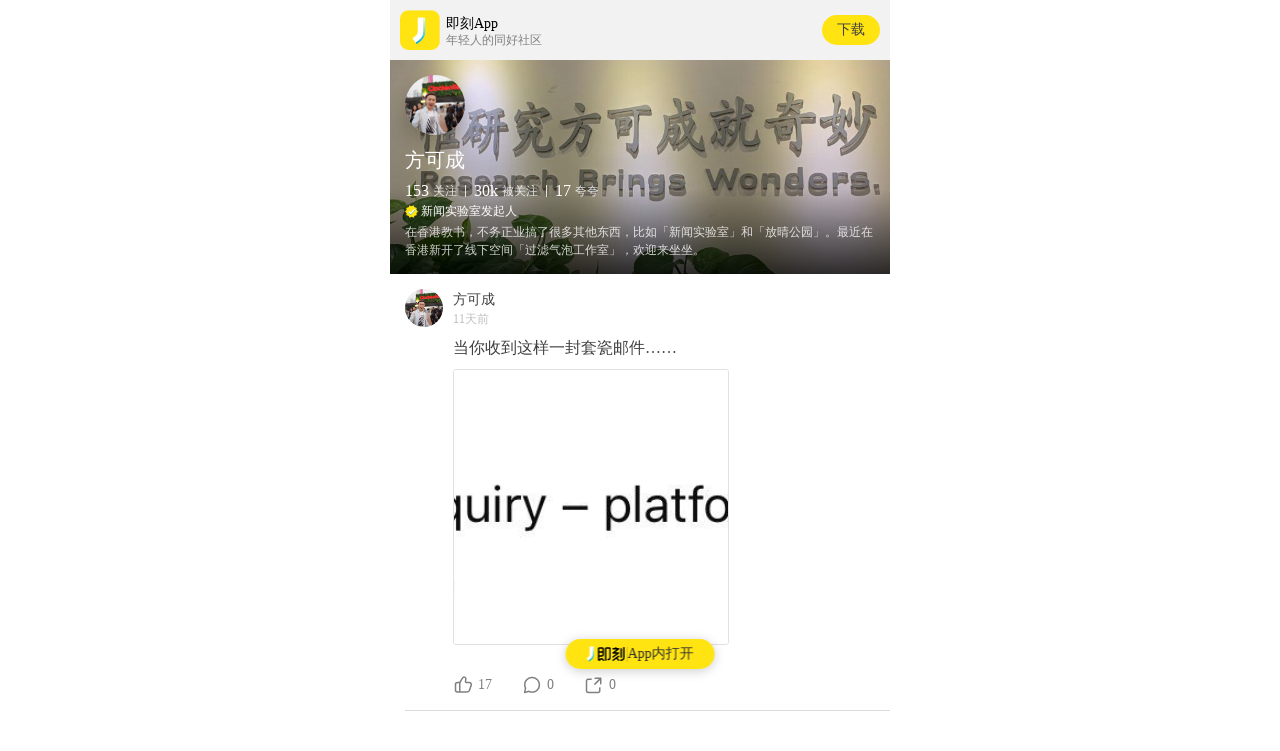

--- FILE ---
content_type: text/html; charset=utf-8
request_url: https://m.okjike.com/users/7109CB74-B559-4925-B990-A826A4BE59FD
body_size: 27681
content:
<!DOCTYPE html><html lang="zh-Hans"><head><script async="" src="https://www.googletagmanager.com/gtag/js?id=UA-73053793-5" class="jsx-3147356071"></script><script class="jsx-3147356071">window.dataLayer = window.dataLayer || []; function gtag(){dataLayer.push(arguments);}gtag('js', new Date()); gtag('config', 'UA-73053793-5');</script><meta name="nightmode" content="disable" class="jsx-3147356071"/><meta charSet="utf-8"/><title class="jsx-2695884299">方可成的个人主页 - 即刻App</title><meta name="viewport" content="width=device-width, initial-scale=1.0, maximum-scale=1.0, minimum-scale=1.0, user-scalable=no, viewport-fit=cover" class="jsx-2695884299"/><link rel="apple-touch-icon" sizes="180x180" href="/apple-touch-icon.png" class="jsx-2695884299"/><link rel="icon" type="image/png" sizes="32x32" href="/favicon-32x32.png" class="jsx-2695884299"/><link rel="icon" type="image/png" sizes="16x16" href="/favicon-16x16.png" class="jsx-2695884299"/><link rel="manifest" href="/site.webmanifest" class="jsx-2695884299"/><link rel="mask-icon" href="/safari-pinned-tab.svg" color="#5bbad5" class="jsx-2695884299"/><meta name="apple-mobile-web-app-title" content="即刻" class="jsx-2695884299"/><meta name="application-name" content="即刻" class="jsx-2695884299"/><meta name="msapplication-TileColor" content="#da532c" class="jsx-2695884299"/><meta name="color-scheme" content="light" class="jsx-2695884299"/><meta name="referrer" content="no-referrer" class="jsx-2695884299"/><meta name="theme-color" content="#ffffff" class="jsx-2695884299"/><meta property="og:type" content="website" class="jsx-2695884299"/><meta property="og:title" content="方可成的个人主页 - 即刻App" class="jsx-2695884299"/><meta name="description" property="og:description" content="在香港教书，不务正业搞了很多其他东西，比如「新闻实验室」和「放晴公园」。最近在香港新开了线下空间「过滤气泡工作室」，欢迎来坐坐。" class="jsx-2695884299"/><meta property="og:image" content="https://cdnv2.ruguoapp.com/FrokrrJqxovU_b_TS_1QUaqK8uPVv3.jpg?imageMogr2/auto-orient/heic-exif/1/format/jpeg/thumbnail/!300x300r/gravity/Center/crop/!300x300a0a0" class="jsx-2695884299"/><meta name="next-head-count" content="18"/><noscript data-n-css=""></noscript><script defer="" nomodule="" src="https://static.codefuture.top/jike-mobile/_next/static/chunks/polyfills-a40ef1678bae11e696dba45124eadd70.js"></script><script src="https://static.codefuture.top/jike-mobile/_next/static/chunks/webpack-32b9fdc612a38285eb97.js" defer=""></script><script src="https://static.codefuture.top/jike-mobile/_next/static/chunks/framework-6112039f861e80a04131.js" defer=""></script><script src="https://static.codefuture.top/jike-mobile/_next/static/chunks/main-8611fe207dbfb47bc06c.js" defer=""></script><script src="https://static.codefuture.top/jike-mobile/_next/static/chunks/pages/_app-b4f3e27a93f0bed8cf91.js" defer=""></script><script src="https://static.codefuture.top/jike-mobile/_next/static/chunks/513-bb86be62a341a67b7a6c.js" defer=""></script><script src="https://static.codefuture.top/jike-mobile/_next/static/chunks/726-b3c08eda5ceae8c72bb1.js" defer=""></script><script src="https://static.codefuture.top/jike-mobile/_next/static/chunks/pages/users/%5Bid%5D-e8658b7d3561c7640628.js" defer=""></script><script src="https://static.codefuture.top/jike-mobile/_next/static/1QSO8PPF_XDshD8IQgc5N/_buildManifest.js" defer=""></script><script src="https://static.codefuture.top/jike-mobile/_next/static/1QSO8PPF_XDshD8IQgc5N/_ssgManifest.js" defer=""></script><style id="__jsx-3147356071">.pswp.jsx-3147356071{z-index:999999;}.pswp__top-bar.jsx-3147356071{height:44px;}.pswp__counter.jsx-3147356071{height:44px;font-size:13px;line-height:44px;padding:0 10px;}.pswp__button.jsx-3147356071{width:44px;height:44px;}.pswp__button--close.jsx-3147356071{background-position:0 -44px;}</style><style id="__jsx-2695884299">html{padding:0;margin:0;-webkit-overflow-scrolling:touch;}body{padding:0;margin:0;}</style><style id="__jsx-994028474">.wrap.jsx-994028474{display:-webkit-box;display:-webkit-flex;display:-ms-flexbox;display:flex;box-sizing:border-box;-webkit-box-pack:justify;-webkit-justify-content:space-between;-ms-flex-pack:justify;justify-content:space-between;-webkit-align-items:center;-webkit-box-align:center;-ms-flex-align:center;align-items:center;cursor:pointer;position:relative;width:100%;margin:auto;padding:5px 10px;display:-webkit-box;display:-webkit-flex;display:-ms-flexbox;display:flex;-webkit-align-items:center;-webkit-box-align:center;-ms-flex-align:center;align-items:center;height:60px;background-color:#f2f2f2;}.brand.jsx-994028474{display:-webkit-box;display:-webkit-flex;display:-ms-flexbox;display:flex;}.title-wrap.jsx-994028474{padding:0 6px;display:-webkit-box;display:-webkit-flex;display:-ms-flexbox;display:flex;-webkit-flex-direction:column;-ms-flex-direction:column;flex-direction:column;-webkit-box-pack:center;-webkit-justify-content:center;-ms-flex-pack:center;justify-content:center;}.title.jsx-994028474{-webkit-flex:1;-ms-flex:1;flex:1;font-size:14px;line-height:20px;-webkit-flex:0;-ms-flex:0;flex:0;}.download.jsx-994028474{background:#ffe411;box-sizing:border-box;border-radius:1.6em;color:#404040;padding:8px 15px;font-size:14px;line-height:1;font-weight:400;}.desc.jsx-994028474{font-size:12px;color:#808080;-webkit-flex:0;-ms-flex:0;flex:0;}</style><style id="__jsx-3826968613">.wrap.jsx-3826968613{position:fixed;bottom:7.05vh;left:50%;-webkit-transform:translate(-50%,0);-ms-transform:translate(-50%,0);transform:translate(-50%,0);z-index:9000;min-width:148.86px;height:30px;background-color:#ffe411;box-shadow:0px 2px 12px rgba(0,0,0,0.2);border-radius:50px;border:none;box-sizing:border-box;font-size:14px;line-height:22px;text-align:center;color:#333;white-space:nowrap;-webkit-text-decoration:none;text-decoration:none;display:-webkit-box;display:-webkit-flex;display:-ms-flexbox;display:flex;-webkit-flex-direction:row;-ms-flex-direction:row;flex-direction:row;-webkit-box-pack:center;-webkit-justify-content:center;-ms-flex-pack:center;justify-content:center;-webkit-align-items:center;-webkit-box-align:center;-ms-flex-align:center;align-items:center;padding:4px 12px;gap:8px;-webkit-transition:opacity 0.3s;transition:opacity 0.3s;will-change:opacity;}.divider.jsx-3826968613{width:0.5px;height:15.26px;background-color:rgba(0,0,0,0.15);}</style><style id="__jsx-3498844679">.avatar.jsx-3498844679{width:60px;height:60px;display:inline-block;border-radius:100%;background-size:cover;position:relative;}.avatar.shadow.jsx-3498844679{box-shadow:0px 10px 20px rgba(0,0,0,0.2);}.badge.jsx-3498844679{position:absolute;width:20px;top:0;right:-10px;}.is-inline.jsx-3498844679{display:inline-block;}.user-avatar-content.jsx-3498844679{position:relative;width:100%;padding-top:100%;background:center center no-repeat;background-size:cover;}.is-round.jsx-3498844679,.user-avatar-content.jsx-3498844679{border-radius:50%;}.user-avatar-content.is-verified.jsx-3498844679::after{content:'';position:absolute;bottom:0;right:-10%;width:40%;height:40%;background:url([data-uri]);background-size:cover;}</style><style id="__jsx-2634204190">.profile-wrapper.jsx-2634204190{position:relative;width:100%;min-height:200px;background:url(https://cdnv2.ruguoapp.com/FroLccVXKqegXNF0NJ7rILi_C716.jpg?imageMogr2/auto-orient/heic-exif/1/format/jpeg/thumbnail/1000x1000%3E);background-size:cover;background-repeat:no-repeat;background-position:center;padding:15px;box-sizing:border-box;color:white;}.mask.jsx-2634204190{background:linear-gradient( 180.14deg, rgba(22,1,1,0) 0%, rgba(0,0,0,0.2) 60%, rgba(0,0,0,0.8) 100% );position:absolute;bottom:0;left:0;width:100%;height:100%;z-index:0;pointer-events:none;}.user-screenname.jsx-2634204190{font-size:20px;font-weight:500;margin:10px 0;position:relative;}.user-status.jsx-2634204190{position:relative;color:white;display:-webkit-box;display:-webkit-flex;display:-ms-flexbox;display:flex;-webkit-flex-flow:row nowrap;-ms-flex-flow:row nowrap;flex-flow:row nowrap;-webkit-align-items:center;-webkit-box-align:center;-ms-flex-align:center;align-items:center;margin-bottom:5px;}.user-status.jsx-2634204190 .count.jsx-2634204190{font-size:16px;font-weight:500;margin-right:4px;}.user-status.jsx-2634204190 .unit.jsx-2634204190{font-size:12px;opacity:0.8;}.user-status.jsx-2634204190 .seperator.jsx-2634204190{border-left:1px solid white;opacity:0.8;height:12px;margin:0 8px;}.verified.jsx-2634204190{position:relative;font-size:12px;margin-bottom:5px;}.verified.jsx-2634204190::before{display:inline-block;content:'';height:13px;width:13px;vertical-align:bottom;position:relative;background:url([data-uri]);background-size:cover;}.brief.jsx-2634204190{position:relative;font-size:12px;color:white;word-wrap:break-word;opacity:0.8;line-height:1.5;}</style><style id="__jsx-4100394151">.avatar.jsx-4100394151{width:38px;height:38px;display:inline-block;border-radius:100%;background-size:cover;position:relative;}.avatar.shadow.jsx-4100394151{box-shadow:0px 10px 20px rgba(0,0,0,0.2);}.badge.jsx-4100394151{position:absolute;width:20px;top:0;right:-10px;}.is-inline.jsx-4100394151{display:inline-block;}.user-avatar-content.jsx-4100394151{position:relative;width:100%;padding-top:100%;background:center center no-repeat;background-size:cover;}.is-round.jsx-4100394151,.user-avatar-content.jsx-4100394151{border-radius:50%;}.user-avatar-content.is-verified.jsx-4100394151::after{content:'';position:absolute;bottom:0;right:-10%;width:40%;height:40%;background:url([data-uri]);background-size:cover;}</style><style id="__jsx-3802438259">.wrap.jsx-3802438259{display:-webkit-box;display:-webkit-flex;display:-ms-flexbox;display:flex;-webkit-align-items:center;-webkit-box-align:center;-ms-flex-align:center;align-items:center;}.info.jsx-3802438259{-webkit-flex:1;-ms-flex:1;flex:1;padding:0 10px;display:-webkit-box;display:-webkit-flex;display:-ms-flexbox;display:flex;-webkit-flex-flow:column nowrap;-ms-flex-flow:column nowrap;flex-flow:column nowrap;-webkit-box-pack:justify;-webkit-justify-content:space-between;-ms-flex-pack:justify;justify-content:space-between;line-height:1.4;}.title.jsx-3802438259{font-size:14px;color:#404040;overflow:hidden;white-space:nowrap;text-overflow:ellipsis;}.subtitle.jsx-3802438259{font-size:12px;color:#bfbfbf;overflow:hidden;white-space:nowrap;text-overflow:ellipsis;margin-top:2px;font-weight:500;}</style><style id="__jsx-3930310120">.wrap.jsx-3930310120{line-height:1.4;font-weight:400;word-wrap:break-word;}a.jsx-3930310120{color:#03a9f4;-webkit-text-decoration:none;text-decoration:none;cursor:pointer;}</style><style id="__jsx-3757717757">.image-wrap.jsx-3757717757{width:100%;object-fit:cover;position:relative;}.image.jsx-3757717757{position:absolute;left:0;top:0;display:block;width:100%;object-fit:cover;box-sizing:border-box;border:1px solid #e1e1e1;border-radius:3px;overflow:hidden;height:100%;}.subscript.jsx-3757717757{position:absolute;right:5px;bottom:5px;color:#fff;font-size:12px;padding:2px 5px;border:1px solid #fff;border-radius:4px;background:rgba(0,0,0,0.3);}.fixed-ratio.jsx-3757717757{position:relative;}.fixed-ratio.jsx-3757717757 .image-border.jsx-3757717757{position:absolute;top:0;right:0;width:100%;height:100%;}.fixed-ratio.jsx-3757717757 .image.jsx-3757717757{height:100%;background-repeat:no-repeat;background-position:center;background-size:cover;}</style><style id="__jsx-1271604522">.wrap.grid.jsx-1271604522{display:grid;width:100%;grid-template-columns:repeat(3,1fr);grid-row-gap:5px;grid-column-gap:5px;}.wrap.jsx-1271604522{width:100%;display:-webkit-box;display:-webkit-flex;display:-ms-flexbox;display:flex;-webkit-flex-wrap:wrap;-ms-flex-wrap:wrap;flex-wrap:wrap;}.image-item.jsx-1271604522{width:33.3333333333%;padding:0 5px 5px 0;-webkit-flex-shrink:0;-ms-flex-negative:0;flex-shrink:0;box-sizing:border-box;}.single.jsx-1271604522 .image-item.jsx-1271604522{width:66.666667%;}</style><style id="__jsx-1330250023">.wrap.jsx-1330250023{font-size:16px;line-height:1.3;color:#404040;margin:10px 0;}.text.jsx-1330250023{word-wrap:break-word;margin-bottom:10px;line-height:1.6;}a.jsx-1330250023{color:#03a9f4;-webkit-text-decoration:none;text-decoration:none;cursor:pointer;}</style><style id="__jsx-2348414216">.wrap.jsx-2348414216{height:50px;display:-webkit-box;display:-webkit-flex;display:-ms-flexbox;display:flex;-webkit-align-items:center;-webkit-box-align:center;-ms-flex-align:center;align-items:center;}.like-count.jsx-2348414216,.comment-count.jsx-2348414216,.repost-count.jsx-2348414216{position:relative;display:inline-block;padding-left:5px;no-repeat:left center;background-size:20px 20px;-webkit-user-select:none;-moz-user-select:none;-ms-user-select:none;user-select:none;color:#808080;position:relative;font-size:14px;line-height:20px;margin-right:30px;}.like-count[touched].jsx-2348414216,.comment-count[touched].jsx-2348414216,.repost-count[touched].jsx-2348414216{-webkit-filter:drop-shadow(2px 2px 1px #808080);filter:drop-shadow(2px 2px 1px #808080);}.like-count[touched].jsx-2348414216::after,.comment-count[touched].jsx-2348414216::after .repost-count[touched].jsx-2348414216::after{display:block;position:absolute;top:-4px;bottom:-4px;left:-4px;right:-4px;border-radius:4px;background:rgba(0,0,0,0.1);}</style><style id="__jsx-1823662304">a.jsx-1823662304{-webkit-text-decoration:none;text-decoration:none;display:block;-webkit-tap-highlight-color:transparent;}</style><style id="__jsx-3630992031">.audio-mini-player.jsx-3630992031{position:relative;display:-webkit-box;display:-webkit-flex;display:-ms-flexbox;display:flex;overflow:hidden;height:80px;background:#f8f8f8;-webkit-transition:all 0.3s linear;transition:all 0.3s linear;border-radius:4px;}.audio-mini-player.playing.jsx-3630992031{border-top-left-radius:40px;border-bottom-left-radius:40px;}.cover.jsx-3630992031{position:relative;display:-webkit-box;display:-webkit-flex;display:-ms-flexbox;display:flex;-webkit-box-pack:center;-webkit-justify-content:center;-ms-flex-pack:center;justify-content:center;-webkit-align-items:center;-webkit-box-align:center;-ms-flex-align:center;align-items:center;-webkit-flex:0 0 auto;-ms-flex:0 0 auto;flex:0 0 auto;width:80px;height:80px;border-radius:4px;border-color:transparent;overflow:hidden;background:rgba(0,0,0,0.5);background-repeat:no-repeat;background-size:100% 100%;-webkit-transition:all 0.3s linear;transition:all 0.3s linear;}h1.jsx-3630992031,h3.jsx-3630992031{padding:0;margin:0;}.cover.jsx-3630992031::after{content:'';display:block;position:absolute;width:100%;height:100%;top:0;left:0;background:rgba(0,0,0,0.3);z-index:0;}.playing.jsx-3630992031 .cover.jsx-3630992031{border-radius:100%;height:70px;width:70px;margin:5px;-webkit-animation:rotate-jsx-3630992031 5s linear infinite;animation:rotate-jsx-3630992031 5s linear infinite;-webkit-animation-delay:0.3s;animation-delay:0.3s;}@-webkit-keyframes rotate-jsx-3630992031{from{-webkit-transform:rotate(0);-ms-transform:rotate(0);transform:rotate(0);}to{-webkit-transform:rotate(360deg);-ms-transform:rotate(360deg);transform:rotate(360deg);}}@keyframes rotate-jsx-3630992031{from{-webkit-transform:rotate(0);-ms-transform:rotate(0);transform:rotate(0);}to{-webkit-transform:rotate(360deg);-ms-transform:rotate(360deg);transform:rotate(360deg);}}.op-btn.jsx-3630992031{position:relative;z-index:1;width:40px;height:40px;background:rgba(0,0,0,0);border:none;outline:none;}.op-btn.jsx-3630992031::before{content:'';position:absolute;border-left:16px solid #fff;border-top:10px solid transparent;border-bottom:10px solid transparent;top:9px;left:12px;}.playing.jsx-3630992031 .op-btn.jsx-3630992031{-webkit-animation:rotate-jsx-3630992031 5s linear infinite;animation:rotate-jsx-3630992031 5s linear infinite;-webkit-animation-direction:reverse;animation-direction:reverse;-webkit-animation-delay:0.3s;animation-delay:0.3s;}.playing.jsx-3630992031 .op-btn.jsx-3630992031::before{border:none;height:20px;width:2px;border-radius:1px;background:#fff;}.playing.jsx-3630992031 .op-btn.jsx-3630992031::after{content:'';position:absolute;height:20px;width:2px;background:#fff;top:9px;right:12px;border-radius:1px;}.info.jsx-3630992031{-webkit-box-flex:0;-webkit-flex-grow:0;-ms-flex-positive:0;flex-grow:0;position:relative;widt:100%;-webkit-flex-shrink:1;-ms-flex-negative:1;flex-shrink:1;display:-webkit-box;display:-webkit-flex;display:-ms-flexbox;display:flex;padding:20px;-webkit-flex-direction:column;-ms-flex-direction:column;flex-direction:column;-webkit-box-pack:center;-webkit-justify-content:center;-ms-flex-pack:center;justify-content:center;line-height:1.2;overflow:hidden;white-space:nowrap;}.title.jsx-3630992031,.author.jsx-3630992031{overflow:hidden;text-overflow:ellipsis;}.title.jsx-3630992031{margin-bottom:8px;font-size:15px;color:#333;}.author.jsx-3630992031{font-size:12px;color:#888;}.progress.jsx-3630992031{position:absolute;bottom:0;left:40px;width:100%;height:1px;-webkit-transition:margin 0.3s linear;transition:margin 0.3s linear;}.progress.jsx-3630992031>div.jsx-3630992031{height:100%;width:0;background:#ffe411;}audio.jsx-3630992031{display:none;}</style><style id="__jsx-1498573093">.wrap.jsx-1498573093{-webkit-tap-highlight-color:rgba(0,0,0,0);list-style:none;cursor:pointer;box-sizing:border-box;margin:0;border:0;font-size:100%;display:-webkit-box;display:-webkit-flex;display:-ms-flexbox;display:flex;-webkit-align-items:center;-webkit-box-align:center;-ms-flex-align:center;align-items:center;padding:10px;display:-webkit-box;display:-webkit-flex;display:-ms-flexbox;display:flex;-webkit-text-decoration:none;text-decoration:none;background:#f0f3f5;}img.jsx-1498573093{height:35px;width:35px;margin-right:10px;object-fit:cover;-webkit-flex-shrink:0;-ms-flex-negative:0;flex-shrink:0;}h3.jsx-1498573093{cursor:pointer;box-sizing:border-box;margin:0;padding:0;border:0;font-size:14px;color:#404040;max-height:2.6em;overflow:hidden;display:-webkit-box;-webkit-line-clamp:2;-webkit-box-orient:vertical;font-weight:normal;}</style><style id="__jsx-4087214989">a.jsx-4087214989{-webkit-text-decoration:none;text-decoration:none;}</style><style id="__jsx-2306105258">.posts.jsx-2306105258{background:#ffffff;padding:15px 0 15px 15px;}.gap.jsx-2306105258{height:8px;background-color:#f0f3f5;box-shadow:inset 0 0.5px 0 0 rgba(191,191,191,0.36);}</style><style id="__jsx-3331291968">.pswp.jsx-3331291968{z-index:999999;}.pswp__top-bar.jsx-3331291968{height:44px;}.pswp__counter.jsx-3331291968{height:44px;font-size:13px;line-height:44px;padding:0 10px;}.pswp__button.jsx-3331291968{width:44px;height:44px;}.pswp__button--close.jsx-3331291968{background-position:0 -44px;}</style><style id="__jsx-3915749685">.pswp__button.jsx-3915749685{width:44px;height:44px;position:relative;background:none;cursor:pointer;overflow:visible;-webkit-appearance:none;display:block;border:0;padding:0;margin:0;float:right;opacity:0.75;-webkit-transition:opacity 0.2s;-webkit-transition:opacity 0.2s;transition:opacity 0.2s;-webkit-box-shadow:none;box-shadow:none;}.pswp__button.jsx-3915749685:focus,.pswp__button.jsx-3915749685:hover{opacity:1;}.pswp__button.jsx-3915749685:active{outline:none;opacity:0.9;}.pswp__button.jsx-3915749685::-moz-focus-inner{padding:0;border:0;}.pswp__ui--over-close.jsx-3915749685 .pswp__button--close.jsx-3915749685{opacity:1;}.pswp__button.jsx-3915749685,.pswp__button--arrow--left.jsx-3915749685:before,.pswp__button--arrow--right.jsx-3915749685:before{background:url([data-uri]) 0 0 no-repeat;background-size:264px 88px;width:44px;height:44px;}@media (-webkit-min-device-pixel-ratio:1.1), (-webkit-min-device-pixel-ratio:1.09375), (min-resolution:105dpi), (min-resolution:1.1dppx){.pswp--svg.jsx-3915749685 .pswp__button.jsx-3915749685,.pswp--svg.jsx-3915749685 .pswp__button--arrow--left.jsx-3915749685:before,.pswp--svg.jsx-3915749685 .pswp__button--arrow--right.jsx-3915749685:before{background-image:url([data-uri]);}.pswp--svg.jsx-3915749685 .pswp__button--arrow--left.jsx-3915749685,.pswp--svg.jsx-3915749685 .pswp__button--arrow--right.jsx-3915749685{background:none;}}.pswp__button--close.jsx-3915749685{background-position:0 -44px;}.pswp__button--share.jsx-3915749685{background-position:-44px -44px;}.pswp__button--fs.jsx-3915749685{display:none;}.pswp--supports-fs.jsx-3915749685 .pswp__button--fs.jsx-3915749685{display:block;}.pswp--fs.jsx-3915749685 .pswp__button--fs.jsx-3915749685{background-position:-44px 0;}.pswp__button--zoom.jsx-3915749685{display:none;background-position:-88px 0;}.pswp--zoom-allowed.jsx-3915749685 .pswp__button--zoom.jsx-3915749685{display:block;}.pswp--zoomed-in.jsx-3915749685 .pswp__button--zoom.jsx-3915749685{background-position:-132px 0;}.pswp--touch.jsx-3915749685 .pswp__button--arrow--left.jsx-3915749685,.pswp--touch.jsx-3915749685 .pswp__button--arrow--right.jsx-3915749685{visibility:hidden;}.pswp__button--arrow--left.jsx-3915749685,.pswp__button--arrow--right.jsx-3915749685{background:none;top:50%;margin-top:-50px;width:70px;height:100px;position:absolute;}.pswp__button--arrow--left.jsx-3915749685{left:0;}.pswp__button--arrow--right.jsx-3915749685{right:0;}.pswp__button--arrow--left.jsx-3915749685:before,.pswp__button--arrow--right.jsx-3915749685:before{content:'';top:35px;background-color:rgba(0,0,0,0.3);height:30px;width:32px;position:absolute;}.pswp__button--arrow--left.jsx-3915749685:before{left:6px;background-position:-138px -44px;}.pswp__button--arrow--right.jsx-3915749685:before{right:6px;background-position:-94px -44px;}.pswp__counter.jsx-3915749685,.pswp__share-modal.jsx-3915749685{-webkit-user-select:none;-moz-user-select:none;-ms-user-select:none;-webkit-user-select:none;-moz-user-select:none;-ms-user-select:none;user-select:none;}.pswp__share-modal.jsx-3915749685{display:block;background:rgba(0,0,0,0.5);width:100%;height:100%;top:0;left:0;padding:10px;position:absolute;z-index:1600;opacity:0;-webkit-transition:opacity 0.25s ease-out;-webkit-transition:opacity 0.25s ease-out;transition:opacity 0.25s ease-out;-webkit-backface-visibility:hidden;will-change:opacity;}.pswp__share-modal--hidden.jsx-3915749685{display:none;}.pswp__share-tooltip.jsx-3915749685{z-index:1620;position:absolute;background:#fff;top:56px;border-radius:2px;display:block;width:auto;right:44px;-webkit-box-shadow:0 2px 5px rgba(0,0,0,0.25);box-shadow:0 2px 5px rgba(0,0,0,0.25);-webkit-transform:translateY(6px);-ms-transform:translateY(6px);-webkit-transform:translateY(6px);-ms-transform:translateY(6px);transform:translateY(6px);-webkit-transition:-webkit-transform 0.25s;-webkit-transition:-webkit-transform 0.25s;-webkit-transition:transform 0.25s;transition:transform 0.25s;-webkit-backface-visibility:hidden;will-change:transform;}.pswp__share-tooltip.jsx-3915749685 a.jsx-3915749685{display:block;padding:8px 12px;color:#000;-webkit-text-decoration:none;text-decoration:none;font-size:14px;line-height:18px;}.pswp__share-tooltip.jsx-3915749685 a.jsx-3915749685:hover{-webkit-text-decoration:none;text-decoration:none;color:#000;}.pswp__share-tooltip.jsx-3915749685 a.jsx-3915749685:first-child{border-radius:2px 2px 0 0;}.pswp__share-tooltip.jsx-3915749685 a.jsx-3915749685:last-child{border-radius:0 0 2px 2px;}.pswp__share-modal--fade-in.jsx-3915749685{opacity:1;}.pswp__share-modal--fade-in.jsx-3915749685 .pswp__share-tooltip.jsx-3915749685{-webkit-transform:translateY(0);-ms-transform:translateY(0);-webkit-transform:translateY(0);-ms-transform:translateY(0);transform:translateY(0);}.pswp--touch.jsx-3915749685 .pswp__share-tooltip.jsx-3915749685 a.jsx-3915749685{padding:16px 12px;}a.pswp__share--facebook.jsx-3915749685:before{content:'';display:block;width:0;height:0;position:absolute;top:-12px;right:15px;border:6px solid transparent;border-bottom-color:#fff;-webkit-pointer-events:none;-moz-pointer-events:none;pointer-events:none;}a.pswp__share--facebook.jsx-3915749685:hover{background:#3e5c9a;color:#fff;}a.pswp__share--facebook.jsx-3915749685:hover.jsx-3915749685:before{border-bottom-color:#3e5c9a;}a.pswp__share--twitter.jsx-3915749685:hover{background:#55acee;color:#fff;}a.pswp__share--pinterest.jsx-3915749685:hover{background:#ccc;color:#ce272d;}a.pswp__share--download.jsx-3915749685:hover{background:#ddd;}.pswp__counter.jsx-3915749685{position:absolute;left:0;top:0;height:44px;font-size:13px;line-height:44px;color:#fff;opacity:0.75;padding:0 10px;}.pswp__caption.jsx-3915749685{position:absolute;left:0;bottom:0;width:100%;min-height:44px;}.pswp__caption.jsx-3915749685 small.jsx-3915749685{font-size:11px;color:#bbb;}.pswp__caption__center.jsx-3915749685{text-align:left;max-width:420px;margin:0 auto;font-size:13px;padding:10px;line-height:20px;color:#ccc;}.pswp__caption--empty.jsx-3915749685{display:none;}.pswp__caption--fake.jsx-3915749685{visibility:hidden;}.pswp__preloader.jsx-3915749685{width:44px;height:44px;position:absolute;top:0;left:50%;margin-left:-22px;opacity:0;-webkit-transition:opacity 0.25s ease-out;-webkit-transition:opacity 0.25s ease-out;transition:opacity 0.25s ease-out;will-change:opacity;direction:ltr;}.pswp__preloader__icn.jsx-3915749685{width:20px;height:20px;margin:12px;}.pswp__preloader--active.jsx-3915749685{opacity:1;}.pswp__preloader--active.jsx-3915749685 .pswp__preloader__icn.jsx-3915749685{background:url([data-uri]) 0 0 no-repeat;}.pswp--css_animation.jsx-3915749685 .pswp__preloader--active.jsx-3915749685{opacity:1;}.pswp--css_animation.jsx-3915749685 .pswp__preloader--active.jsx-3915749685 .pswp__preloader__icn.jsx-3915749685{-webkit-animation:clockwise 500ms linear infinite;-webkit-animation:clockwise-jsx-3915749685 500ms linear infinite;animation:clockwise-jsx-3915749685 500ms linear infinite;}.pswp--css_animation.jsx-3915749685 .pswp__preloader--active.jsx-3915749685 .pswp__preloader__donut.jsx-3915749685{-webkit-animation:donut-rotate 1000ms cubic-bezier(0.4,0,0.22,1) infinite;-webkit-animation:donut-rotate-jsx-3915749685 1000ms cubic-bezier(0.4,0,0.22,1) infinite;animation:donut-rotate-jsx-3915749685 1000ms cubic-bezier(0.4,0,0.22,1) infinite;}.pswp--css_animation.jsx-3915749685 .pswp__preloader__icn.jsx-3915749685{background:none;opacity:0.75;width:14px;height:14px;position:absolute;left:15px;top:15px;margin:0;}.pswp--css_animation.jsx-3915749685 .pswp__preloader__cut.jsx-3915749685{position:relative;width:7px;height:14px;overflow:hidden;}.pswp--css_animation.jsx-3915749685 .pswp__preloader__donut.jsx-3915749685{-webkit-box-sizing:border-box;box-sizing:border-box;width:14px;height:14px;border:2px solid #fff;border-radius:50%;border-left-color:transparent;border-bottom-color:transparent;position:absolute;top:0;left:0;background:none;margin:0;}@media screen and (max-width:1024px){.pswp__preloader.jsx-3915749685{position:relative;left:auto;top:auto;margin:0;float:right;}}@-webkit-keyframes clockwise{0%.jsx-3915749685{-webkit-transform:rotate(0deg);-webkit-transform:rotate(0deg);-ms-transform:rotate(0deg);transform:rotate(0deg);}100%.jsx-3915749685{-webkit-transform:rotate(360deg);-webkit-transform:rotate(360deg);-ms-transform:rotate(360deg);transform:rotate(360deg);}}@-webkit-keyframes clockwise-jsx-3915749685{0%{-webkit-transform:rotate(0deg);-webkit-transform:rotate(0deg);-ms-transform:rotate(0deg);transform:rotate(0deg);}100%{-webkit-transform:rotate(360deg);-webkit-transform:rotate(360deg);-ms-transform:rotate(360deg);transform:rotate(360deg);}}@keyframes clockwise-jsx-3915749685{0%{-webkit-transform:rotate(0deg);-webkit-transform:rotate(0deg);-ms-transform:rotate(0deg);transform:rotate(0deg);}100%{-webkit-transform:rotate(360deg);-webkit-transform:rotate(360deg);-ms-transform:rotate(360deg);transform:rotate(360deg);}}@-webkit-keyframes donut-rotate{0%.jsx-3915749685{-webkit-transform:rotate(0);-webkit-transform:rotate(0);-ms-transform:rotate(0);transform:rotate(0);}50%.jsx-3915749685{-webkit-transform:rotate(-140deg);-webkit-transform:rotate(-140deg);-ms-transform:rotate(-140deg);transform:rotate(-140deg);}100%.jsx-3915749685{-webkit-transform:rotate(0);-webkit-transform:rotate(0);-ms-transform:rotate(0);transform:rotate(0);}}@-webkit-keyframes donut-rotate-jsx-3915749685{0%{-webkit-transform:rotate(0);-webkit-transform:rotate(0);-ms-transform:rotate(0);transform:rotate(0);}50%{-webkit-transform:rotate(-140deg);-webkit-transform:rotate(-140deg);-ms-transform:rotate(-140deg);transform:rotate(-140deg);}100%{-webkit-transform:rotate(0);-webkit-transform:rotate(0);-ms-transform:rotate(0);transform:rotate(0);}}@keyframes donut-rotate-jsx-3915749685{0%{-webkit-transform:rotate(0);-webkit-transform:rotate(0);-ms-transform:rotate(0);transform:rotate(0);}50%{-webkit-transform:rotate(-140deg);-webkit-transform:rotate(-140deg);-ms-transform:rotate(-140deg);transform:rotate(-140deg);}100%{-webkit-transform:rotate(0);-webkit-transform:rotate(0);-ms-transform:rotate(0);transform:rotate(0);}}.pswp__ui.jsx-3915749685{-webkit-font-smoothing:auto;visibility:visible;opacity:1;z-index:1550;}.pswp__top-bar.jsx-3915749685{position:absolute;left:0;top:0;height:44px;width:100%;}.pswp__caption.jsx-3915749685,.pswp__top-bar.jsx-3915749685,.pswp--has_mouse.jsx-3915749685 .pswp__button--arrow--left.jsx-3915749685,.pswp--has_mouse.jsx-3915749685 .pswp__button--arrow--right.jsx-3915749685{-webkit-backface-visibility:hidden;will-change:opacity;-webkit-transition:opacity 333ms cubic-bezier(0.4,0,0.22,1);-webkit-transition:opacity 333ms cubic-bezier(0.4,0,0.22,1);transition:opacity 333ms cubic-bezier(0.4,0,0.22,1);}.pswp--has_mouse.jsx-3915749685 .pswp__button--arrow--left.jsx-3915749685,.pswp--has_mouse.jsx-3915749685 .pswp__button--arrow--right.jsx-3915749685{visibility:visible;}.pswp__top-bar.jsx-3915749685,.pswp__caption.jsx-3915749685{background-color:rgba(0,0,0,0.5);}.pswp__ui--fit.jsx-3915749685 .pswp__top-bar.jsx-3915749685,.pswp__ui--fit.jsx-3915749685 .pswp__caption.jsx-3915749685{background-color:rgba(0,0,0,0.3);}.pswp__ui--idle.jsx-3915749685 .pswp__top-bar.jsx-3915749685{opacity:0;}.pswp__ui--idle.jsx-3915749685 .pswp__button--arrow--left.jsx-3915749685,.pswp__ui--idle.jsx-3915749685 .pswp__button--arrow--right.jsx-3915749685{opacity:0;}.pswp__ui--hidden.jsx-3915749685 .pswp__top-bar.jsx-3915749685,.pswp__ui--hidden.jsx-3915749685 .pswp__caption.jsx-3915749685,.pswp__ui--hidden.jsx-3915749685 .pswp__button--arrow--left.jsx-3915749685,.pswp__ui--hidden.jsx-3915749685 .pswp__button--arrow--right.jsx-3915749685{opacity:0.001;}.pswp__ui--one-slide.jsx-3915749685 .pswp__button--arrow--left.jsx-3915749685,.pswp__ui--one-slide.jsx-3915749685 .pswp__button--arrow--right.jsx-3915749685,.pswp__ui--one-slide.jsx-3915749685 .pswp__counter.jsx-3915749685{display:none;}.pswp__element--disabled.jsx-3915749685{display:none !important;}.pswp--minimal--dark.jsx-3915749685 .pswp__top-bar.jsx-3915749685{background:none;}</style><style id="__jsx-3167939354">html{-webkit-text-size-adjust:100% !important;font-family:'-apple-system', 
    'Noto Sans', 
    'miui', 
    'SF Pro Text',
    'sans-serif', 
    'PingFang SC', 
    'Lantinghei SC', 
    'Microsoft Yahei',
    'Hiragino Sans GB', 
    'Microsoft Sans Serif', 
    'WenQuanYi Micro Hei';}</style><style id="__jsx-1086302081">html{line-height:1.15;-webkit-text-size-adjust:100%;}body{margin:0;}main{display:block;}h1{font-size:2em;margin:0.67em 0;}hr{box-sizing:content-box;height:0;overflow:visible;}pre{font-family:monospace,monospace;font-size:1em;}a{background-color:transparent;}abbr[title]{border-bottom:none;-webkit-text-decoration:underline;text-decoration:underline;-webkit-text-decoration:underline dotted;text-decoration:underline dotted;}b,strong{font-weight:bolder;}code,kbd,samp{font-family:monospace,monospace;font-size:1em;}small{font-size:80%;}sub,sup{font-size:75%;line-height:0;position:relative;vertical-align:baseline;}sub{bottom:-0.25em;}sup{top:-0.5em;}img{border-style:none;}button,input,optgroup,select,textarea{font-family:inherit;font-size:100%;line-height:1.15;margin:0;}button,input{overflow:visible;}button,select{text-transform:none;}button,[type='button'],[type='reset'],[type='submit']{-webkit-appearance:button;}button::-moz-focus-inner,[type='button']::-moz-focus-inner,[type='reset']::-moz-focus-inner,[type='submit']::-moz-focus-inner{border-style:none;padding:0;}button:-moz-focusring,[type='button']:-moz-focusring,[type='reset']:-moz-focusring,[type='submit']:-moz-focusring{outline:1px dotted ButtonText;}fieldset{padding:0.35em 0.75em 0.625em;}legend{box-sizing:border-box;color:inherit;display:table;max-width:100%;padding:0;white-space:normal;}progress{vertical-align:baseline;}textarea{overflow:auto;}[type='checkbox'],[type='radio']{box-sizing:border-box;padding:0;}[type='number']::-webkit-inner-spin-button,[type='number']::-webkit-outer-spin-button{height:auto;}[type='search']{-webkit-appearance:textfield;outline-offset:-2px;}[type='search']::-webkit-search-decoration{-webkit-appearance:none;}::-webkit-file-upload-button{-webkit-appearance:button;font:inherit;}details{display:block;}summary{display:list-item;}template{display:none;}[hidden]{display:none;}</style><style id="__jsx-4064737756">.pswp{display:none;position:absolute;width:100%;height:100%;left:0;top:0;overflow:hidden;-ms-touch-action:none;touch-action:none;z-index:1500;-webkit-text-size-adjust:100%;-webkit-backface-visibility:hidden;outline:none;}.pswp *{-webkit-box-sizing:border-box;box-sizing:border-box;}.pswp img{max-width:none;}.pswp--animate_opacity{opacity:0.001;will-change:opacity;-webkit-transition:opacity 333ms cubic-bezier(0.4,0,0.22,1);-webkit-transition:opacity 333ms cubic-bezier(0.4,0,0.22,1);transition:opacity 333ms cubic-bezier(0.4,0,0.22,1);}.pswp--open{display:block;}.pswp--zoom-allowed .pswp__img{cursor:-webkit--webkit-zoom-in;cursor:-moz--webkit-zoom-in;cursor:-webkit-zoom-in;cursor:-webkit--moz-zoom-in;cursor:-moz--moz-zoom-in;cursor:-moz-zoom-in;cursor:-webkit-zoom-in;cursor:-moz-zoom-in;cursor:zoom-in;}.pswp--zoomed-in .pswp__img{cursor:-webkit--webkit-grab;cursor:-moz--webkit-grab;cursor:-webkit-grab;cursor:-webkit--moz-grab;cursor:-moz--moz-grab;cursor:-moz-grab;cursor:-webkit-grab;cursor:-moz-grab;cursor:grab;}.pswp--dragging .pswp__img{cursor:-webkit--webkit-grabbing;cursor:-moz--webkit-grabbing;cursor:-webkit-grabbing;cursor:-webkit--moz-grabbing;cursor:-moz--moz-grabbing;cursor:-moz-grabbing;cursor:-webkit-grabbing;cursor:-moz-grabbing;cursor:grabbing;}.pswp__bg{position:absolute;left:0;top:0;width:100%;height:100%;background:#000;opacity:0;-webkit-transform:translateZ(0);-webkit-transform:translateZ(0);-ms-transform:translateZ(0);transform:translateZ(0);-webkit-backface-visibility:hidden;will-change:opacity;}.pswp__scroll-wrap{position:absolute;left:0;top:0;width:100%;height:100%;overflow:hidden;}.pswp__container,.pswp__zoom-wrap{-ms-touch-action:none;touch-action:none;position:absolute;left:0;right:0;top:0;bottom:0;}.pswp__container,.pswp__img{-webkit-user-select:none;-moz-user-select:none;-ms-user-select:none;-webkit-user-select:none;-moz-user-select:none;-ms-user-select:none;user-select:none;-webkit-tap-highlight-color:transparent;-webkit-touch-callout:none;}.pswp__zoom-wrap{position:absolute;width:100%;-webkit-transform-origin:left top;-ms-transform-origin:left top;-webkit-transform-origin:left top;-ms-transform-origin:left top;transform-origin:left top;-webkit-transition:-webkit-transform 333ms cubic-bezier(0.4,0,0.22,1);-webkit-transition:-webkit-transform 333ms cubic-bezier(0.4,0,0.22,1);-webkit-transition:transform 333ms cubic-bezier(0.4,0,0.22,1);transition:transform 333ms cubic-bezier(0.4,0,0.22,1);}.pswp__bg{will-change:opacity;-webkit-transition:opacity 333ms cubic-bezier(0.4,0,0.22,1);-webkit-transition:opacity 333ms cubic-bezier(0.4,0,0.22,1);transition:opacity 333ms cubic-bezier(0.4,0,0.22,1);}.pswp--animated-in .pswp__bg,.pswp--animated-in .pswp__zoom-wrap{-webkit-transition:none;-webkit-transition:none;transition:none;}.pswp__container,.pswp__zoom-wrap{-webkit-backface-visibility:hidden;}.pswp__item{position:absolute;left:0;right:0;top:0;bottom:0;overflow:hidden;}.pswp__img{position:absolute;width:auto;height:auto;top:0;left:0;}.pswp__img--placeholder{-webkit-backface-visibility:hidden;}.pswp__img--placeholder--blank{background:#222;}.pswp--ie .pswp__img{width:100% !important;height:auto !important;left:0;top:0;}.pswp__error-msg{position:absolute;left:0;top:50%;width:100%;text-align:center;font-size:14px;line-height:16px;margin-top:-8px;color:#ccc;}.pswp__error-msg a{color:#ccc;-webkit-text-decoration:underline;text-decoration:underline;}</style><style id="__jsx-3700107297">button{border:none;margin:0;padding:0;width:auto;overflow:visible;background:transparent;color:inherit;font:inherit;line-height:normal;-webkit-font-smoothing:inherit;-moz-osx-font-smoothing:inherit;-webkit-appearance:none;outline:none;text-align:inherit;border:none;-webkit-tap-highlight-color:transparent;}button::-moz-focus-inner{border:0;padding:0;}html{-webkit-font-smoothing:antialiased;-webkit-overflow-scrolling:touch;}</style><style id="__jsx-1931356879">#nprogress{pointer-events:none;}#nprogress .bar{background:#29d;position:fixed;z-index:1031;top:0;left:0;width:100%;height:2px;}#nprogress .peg{display:block;position:absolute;right:0px;width:100px;height:100%;box-shadow:0 0 10px #29d,0 0 5px #29d;opacity:1;-webkit-transform:rotate(3deg) translate(0px,-4px);-ms-transform:rotate(3deg) translate(0px,-4px);-webkit-transform:rotate(3deg) translate(0px,-4px);-ms-transform:rotate(3deg) translate(0px,-4px);transform:rotate(3deg) translate(0px,-4px);}</style></head><body class="jsx-3147356071"><div id="__next"><div style="max-width:500px;margin:auto" class="jsx-3167939354"><div class="jsx-994028474 wrap"><div class="jsx-994028474 brand"><svg width="40" height="40" viewBox="0 0 176 176" class="logo"><defs><path id="prefix__a" d="M0 .627h175.373v175.372H0z"></path><path id="prefix__c" d="M35.247.012V56.22c0 22.434-6.248 33.624-24.638 46.779l-9.855 6.966 4.691 6.637a1.627 1.627 0 002.266.389l8.571-6.059c10.907-7.801 17.738-14.972 22.149-23.258C42.976 79.15 45 69.447 45 56.22V1.637C45 .74 44.271.012 43.374.012h-8.127z"></path><linearGradient id="prefix__d" x1="50%" x2="50%" y1="0%" y2="100%"><stop offset="0%" stop-color="#E9FFFF"></stop><stop offset="100%" stop-color="#01B1E7"></stop></linearGradient></defs><g fill="none" fill-rule="evenodd"><mask id="prefix__b" fill="#fff"><use xlink:href="#prefix__a"></use></mask><path fill="#FFE411" d="M135.959 176H39.414C17.646 176 0 158.354 0 136.585V40.041C0 18.272 17.646.627 39.414.627h96.545c21.768 0 39.414 17.645 39.414 39.414v96.544c0 21.77-17.646 39.415-39.414 39.415" mask="url(#prefix__b)"></path><path fill="#FEFEFE" d="M68.429 143.92l-12.895-18.242a1.628 1.628 0 01.39-2.267l8.526-6.025c8.822-6.238 14.088-14.889 14.088-27.212V34.637c0-.899.728-1.625 1.626-1.625h22.757v57.162c0 22.433-6.247 33.624-24.638 46.78l-9.854 6.965z"></path><g transform="translate(67 33)"><mask id="prefix__e" fill="#fff"><use xlink:href="#prefix__c"></use></mask><path fill="url(#prefix__d)" d="M35.247.012V56.22c0 22.434-6.248 33.624-24.638 46.779l-9.855 6.966 4.691 6.637a1.627 1.627 0 002.266.389l8.571-6.059c10.907-7.801 17.738-14.972 22.149-23.258C42.976 79.15 45 69.447 45 56.22V1.637C45 .74 44.271.012 43.374.012h-8.127z" mask="url(#prefix__e)"></path></g></g></svg><div class="jsx-994028474 title-wrap"><span class="jsx-994028474 title">即刻App</span><span class="jsx-994028474 desc">年轻人的同好社区</span></div></div><div class="jsx-994028474 download">下载</div></div><a style="opacity:1;pointer-events:auto" href="" class="jsx-3826968613 wrap"><svg width="40" height="16" viewBox="0 0 40 16" fill="none" xmlns="http://www.w3.org/2000/svg" class="jsx-3826968613"><path d="M1.7564 14.6862L0.106891 12.353C0.0404032 12.2594 0.0627674 12.1294 0.156455 12.0635L1.24686 11.2929C2.37534 10.495 3.04869 9.38827 3.04869 7.8125V0.707927C3.04869 0.593084 3.14177 0.5 3.25661 0.5H6.16758V7.81129C6.16758 10.6806 5.36852 12.1119 3.01605 13.7946L1.7564 14.6862Z" fill="white" class="jsx-3826968613"></path><path d="M6.08195 0.5V7.68919C6.08195 10.5585 5.28289 11.9898 2.93042 13.6725L1.67017 14.5635L2.27037 15.4121C2.33686 15.5058 2.46621 15.5282 2.5599 15.4617L3.65635 14.6868C5.05139 13.6889 5.9248 12.7713 6.48934 11.7117C7.07021 10.6213 7.32951 9.38041 7.32951 7.68859V0.707927C7.32951 0.593084 7.23643 0.5 7.12159 0.5H6.08195Z" fill="url(#paint0_linear_13394_20508)" class="jsx-3826968613"></path><path d="M16.4101 6.70112H12.4863C12.082 6.70112 11.7542 6.37329 11.7542 5.96897C11.7542 5.56465 12.082 5.23682 12.4863 5.23682H16.4101C16.8144 5.23682 17.1423 5.56465 17.1423 5.96897C17.1423 6.37329 16.8144 6.70112 16.4101 6.70112Z" fill="black" class="jsx-3826968613"></path><path d="M19.0698 14.9765C18.6655 14.9765 18.3376 14.6487 18.3376 14.2443L18.3392 2.56034C18.3392 1.89453 18.8809 1.35205 19.5475 1.35205H22.9155C23.5829 1.35205 24.1238 1.89297 24.1238 2.56034V11.7747C24.1238 12.108 24.0583 12.4311 23.9295 12.7363C23.8054 13.0306 23.6274 13.2944 23.4003 13.5208C23.1739 13.7471 22.9101 13.9251 22.6158 14.05C22.3106 14.1788 21.9875 14.2443 21.6542 14.2443H21.438C21.0329 14.2443 20.6988 13.9181 20.6988 13.513C20.6988 13.1087 21.0266 12.7808 21.4309 12.7808H21.6542C22.2724 12.7738 22.6634 12.254 22.6595 11.7755V2.98886C22.6595 2.89363 22.5823 2.81636 22.487 2.81636H19.9768C19.8816 2.81636 19.8043 2.89363 19.8043 2.98886L19.8027 14.2443C19.802 14.6487 19.4741 14.9765 19.0698 14.9765Z" fill="black" class="jsx-3826968613"></path><path d="M16.8324 14.9768C16.6373 14.9768 16.4422 14.8987 16.2985 14.7449L15.1909 13.5624C15.1254 13.4929 15.0356 13.4523 14.9396 13.4492C14.8444 13.4469 14.7515 13.482 14.6828 13.5476L13.5721 14.6052C13.3738 14.7941 13.1287 14.9159 12.8626 14.9572C12.6167 14.9955 12.3646 14.9635 12.1343 14.8644C11.9033 14.7652 11.7066 14.6052 11.5645 14.4007C11.4108 14.1798 11.3296 13.9183 11.3296 13.6444V2.5723C11.3296 1.90493 11.8705 1.36401 12.5379 1.36401H16.0394C16.7068 1.36401 17.2477 1.90493 17.2477 2.5723V8.76048C17.2477 9.26081 17.0525 9.73148 16.699 10.0858C16.3446 10.4402 15.8739 10.6346 15.3736 10.6346H12.9672C12.8719 10.6346 12.7947 10.7118 12.7947 10.8071V12.9216C12.7947 13.0738 12.9765 13.1511 13.0866 13.0465L13.7821 12.3846C14.1075 12.0747 14.5345 11.9108 14.9841 11.9233C15.4337 11.9357 15.8505 12.1239 16.158 12.4517L17.3679 13.7427C17.6442 14.0378 17.6294 14.5006 17.3343 14.7777C17.1915 14.9112 17.0112 14.9768 16.8324 14.9768ZM12.7931 8.99854C12.7931 9.09377 12.8704 9.17105 12.9656 9.17105H15.372C15.6093 9.1648 15.7779 8.98762 15.7826 8.76048V3.0016C15.7826 2.90637 15.7053 2.8291 15.6101 2.8291H12.9656C12.8704 2.8291 12.7931 2.90637 12.7931 3.0016V8.99854Z" fill="black" class="jsx-3826968613"></path><path d="M26.3941 11.6475C26.1755 11.6475 25.9601 11.5453 25.8227 11.354C25.5971 11.0387 25.6697 10.6008 25.9851 10.3752L29.752 7.68155H26.4081C26.1053 7.68155 25.8368 7.48719 25.7415 7.19995C25.6463 6.91271 25.747 6.59659 25.9897 6.41628L29.9128 3.50718H26.3667C25.9796 3.50718 25.665 3.1934 25.665 2.80547C25.665 2.41754 25.9788 2.10376 26.3667 2.10376H32.0366C32.3395 2.10376 32.608 2.29812 32.7032 2.58536C32.7984 2.8726 32.6978 3.18872 32.455 3.36903L28.532 6.27813H31.9391C32.2443 6.27813 32.5143 6.47482 32.6072 6.76519C32.7001 7.05555 32.5955 7.37323 32.3473 7.55042L26.8007 11.5172C26.6782 11.6054 26.5353 11.6475 26.3941 11.6475Z" fill="black" class="jsx-3826968613"></path><path d="M34.4629 11.966C34.0688 11.966 33.7495 11.6467 33.7495 11.2533V2.81718C33.7495 2.423 34.0688 2.10376 34.4622 2.10376C34.8563 2.10376 35.1756 2.423 35.1756 2.8164V11.2526C35.1756 11.6467 34.8563 11.966 34.4629 11.966Z" fill="black" class="jsx-3826968613"></path><path d="M31.9048 14.8866C31.7151 14.8866 31.5262 14.8117 31.3865 14.6634L29.3462 12.502C29.0761 12.2156 29.0886 11.7644 29.375 11.4944C29.6615 11.2243 30.1127 11.2368 30.3827 11.5232L32.4231 13.6846C32.6931 13.971 32.6806 14.4222 32.3942 14.6923C32.256 14.8218 32.0804 14.8866 31.9048 14.8866Z" fill="black" class="jsx-3826968613"></path><path d="M34.469 14.9726H34.0529C33.6587 14.9718 33.3403 14.6525 33.3411 14.2584C33.3418 13.865 33.6611 13.5465 34.0537 13.5465H34.0545H34.4682C35.3955 13.5465 36.5015 12.7168 36.5046 11.5514V1.69779C36.5046 1.30362 36.8239 0.984375 37.2173 0.984375C37.6114 0.984375 37.9307 1.30362 37.9307 1.69701L37.9315 11.5046C37.9315 13.7853 36.098 14.9726 34.469 14.9726Z" fill="black" class="jsx-3826968613"></path><path d="M26.3959 15.0156C26.1773 15.0156 25.9611 14.9133 25.8245 14.7221C25.5989 14.4068 25.6723 13.9689 25.9876 13.7433L31.599 9.73441C31.9143 9.50884 32.3522 9.58221 32.5778 9.89755C32.8034 10.2129 32.73 10.6508 32.4146 10.8764L26.8033 14.8852C26.68 14.9727 26.5371 15.0156 26.3959 15.0156Z" fill="black" class="jsx-3826968613"></path><path d="M29.066 3.16442C28.6788 3.16442 28.3643 2.85064 28.3643 2.4627V1.71026C28.3643 1.32311 28.678 1.00854 29.066 1.00854C29.4539 1.00854 29.7677 1.32232 29.7677 1.71026V2.4627C29.7677 2.84986 29.4531 3.16442 29.066 3.16442Z" fill="black" class="jsx-3826968613"></path><defs class="jsx-3826968613"><linearGradient id="paint0_linear_13394_20508" x1="4.49983" y1="0.5" x2="4.49983" y2="12.5768" gradientUnits="userSpaceOnUse" class="jsx-3826968613"><stop stop-color="#F0FFFF" class="jsx-3826968613"></stop><stop offset="0.1096" stop-color="#DDFAFE" class="jsx-3826968613"></stop><stop offset="0.331" stop-color="#ADEBFA" class="jsx-3826968613"></stop><stop offset="0.6441" stop-color="#60D4F5" class="jsx-3826968613"></stop><stop offset="0.9994" stop-color="#00B8EE" class="jsx-3826968613"></stop></linearGradient></defs></svg><span class="jsx-3826968613 divider"></span><span class="jsx-3826968613 button">App内打开</span></a><div class="jsx-2306105258 profile"><div class="jsx-2634204190 profile-wrapper"><div class="jsx-2634204190 mask"></div><div class="jsx-2634204190 user-avatar"><a style="background-image:url(https://cdnv2.ruguoapp.com/FrokrrJqxovU_b_TS_1QUaqK8uPVv3.jpg?imageMogr2/auto-orient/heic-exif/1/format/jpeg/thumbnail/!300x300r/gravity/Center/crop/!300x300a0a0)" class="jsx-3498844679 avatar shadow" href="/users/7109CB74-B559-4925-B990-A826A4BE59FD"></a></div><div class="jsx-2634204190 user-screenname">方可成</div><div class="jsx-2634204190 user-status"><span class="jsx-2634204190 count">153</span><span class="jsx-2634204190 unit">关注</span><span class="jsx-2634204190 seperator"></span><span class="jsx-2634204190 count">30k</span><span class="jsx-2634204190 unit">被关注</span><span class="jsx-2634204190 seperator"></span><span class="jsx-2634204190 count">17</span><span class="jsx-2634204190 unit">夸夸</span></div><div class="jsx-2634204190 verified"> <!-- -->新闻实验室发起人<!-- --> </div><div class="jsx-2634204190 brief"><span class="jsx-2634204190"><span class="jsx-2634204190">在香港教书，不务正业搞了很多其他东西，比如「新闻实验室」和「放晴公园」。最近在香港新开了线下空间「过滤气泡工作室」，欢迎来坐坐。</span></span></div></div><div class="jsx-2306105258 posts"><div class="jsx-1823662304"><div class="jsx-3802438259 wrap"><a style="background-image:url(https://cdnv2.ruguoapp.com/FrokrrJqxovU_b_TS_1QUaqK8uPVv3.jpg?imageMogr2/auto-orient/heic-exif/1/format/jpeg/thumbnail/!300x300r/gravity/Center/crop/!300x300a0a0)" class="jsx-4100394151 avatar " href="/users/7109CB74-B559-4925-B990-A826A4BE59FD"></a><div class="jsx-3802438259 info"><div class="jsx-3802438259 title">方可成</div><div class="jsx-3802438259 subtitle">11天前</div></div><div class="jsx-3802438259"></div></div><div style="padding-left:48px;padding-right:15px;margin-bottom:15px;border-bottom:1px solid #dbdbdb"><div class="jsx-1330250023 wrap"><div class="jsx-1330250023 text"><div class="jsx-3930310120 wrap">当你收到这样一封套瓷邮件……</div></div><div class="jsx-1271604522 wrap single "><div class="jsx-1271604522 image-item"><div style="padding-top:100%" class="jsx-3757717757 image-wrap fixed-ratio"><img src="https://cdnv2.ruguoapp.com/Fmzo8aZnhJ4fBxXoM2JkYHnSRoQFv3.jpg?imageMogr2/auto-orient/thumbnail/1500x2000%3E/interlace/1" class="jsx-3757717757 image"/></div></div></div></div><div class="jsx-2348414216 wrap"><svg width="20" height="24" fill="none" xmlns="http://www.w3.org/2000/svg" viewBox="0 0 24 24" color="#808080"><path d="M13.2 2.4c-1.848 0-3.383 3.813-4.526 6.076A.965.965 0 0 1 7.807 9H5.4A2.4 2.4 0 0 0 3 11.4V18a2.4 2.4 0 0 0 2.4 2.4h11.162a3.6 3.6 0 0 0 3.432-2.516l1.82-5.761A2.4 2.4 0 0 0 19.526 9h-3.554c-.732 0-1.215-.764-.984-1.46 1.11-3.336-.03-5.14-1.788-5.14ZM8.1 8.4v12" stroke="#808080" stroke-width="1.8"></path></svg><span class="jsx-2348414216 like-count">17</span><svg width="20" height="24" fill="none" xmlns="http://www.w3.org/2000/svg" viewBox="0 0 24 24" color="#808080"><path d="M20.864 11.778a8.655 8.655 0 0 1-.93 3.925 8.777 8.777 0 0 1-7.849 4.853 8.654 8.654 0 0 1-3.924-.93L3.15 21l1.087-5.297a8.654 8.654 0 0 1-.93-3.925A8.778 8.778 0 0 1 8.161 3.93 8.654 8.654 0 0 1 12.086 3h.516a8.757 8.757 0 0 1 8.262 8.262v.516Z" stroke="#808080" stroke-width="1.8" stroke-linecap="round" stroke-linejoin="round"></path></svg><span class="jsx-2348414216 comment-count"> <!-- -->0</span><svg width="20" height="24" fill="none" xmlns="http://www.w3.org/2000/svg" viewBox="0 0 24 24" color="#808080"><path d="M8.5 5H5.4A2.4 2.4 0 0 0 3 7.4v11.2A2.4 2.4 0 0 0 5.4 21h11.2a2.4 2.4 0 0 0 2.4-2.4v-3.1" stroke="#808080" stroke-width="1.8" stroke-linecap="round"></path><path d="M13.5 4H20v6.5" stroke="#808080" stroke-width="1.8" stroke-linecap="round" stroke-linejoin="round"></path><path d="m13 11 6.75-6.75" stroke="#808080" stroke-width="1.8" stroke-linecap="round"></path></svg><span class="jsx-2348414216 repost-count">0</span></div></div></div><div class="jsx-1823662304"><div class="jsx-3802438259 wrap"><a style="background-image:url(https://cdnv2.ruguoapp.com/FrokrrJqxovU_b_TS_1QUaqK8uPVv3.jpg?imageMogr2/auto-orient/heic-exif/1/format/jpeg/thumbnail/!300x300r/gravity/Center/crop/!300x300a0a0)" class="jsx-4100394151 avatar " href="/users/7109CB74-B559-4925-B990-A826A4BE59FD"></a><div class="jsx-3802438259 info"><div class="jsx-3802438259 title">方可成</div><div class="jsx-3802438259 subtitle">13天前</div></div><div class="jsx-3802438259"></div></div><div style="padding-left:48px;padding-right:15px;margin-bottom:15px;border-bottom:1px solid #dbdbdb"><div class="jsx-1330250023 wrap"><div class="jsx-1330250023 text"><div class="jsx-3930310120 wrap">谢谢，我看到了一个具体的人，也对这个人产生了一点小小的影响。</div></div><div class="jsx-1271604522 wrap single "><div class="jsx-1271604522 image-item"><div style="padding-top:100%" class="jsx-3757717757 image-wrap fixed-ratio"><img src="https://cdnv2.ruguoapp.com/Fv7s6C9DhRH3a9uxoM4P4GXoeuzSv3.jpg?imageMogr2/auto-orient/crop/!x3090a0a0" class="jsx-3757717757 image"/></div></div></div></div><div class="jsx-2348414216 wrap"><svg width="20" height="24" fill="none" xmlns="http://www.w3.org/2000/svg" viewBox="0 0 24 24" color="#808080"><path d="M13.2 2.4c-1.848 0-3.383 3.813-4.526 6.076A.965.965 0 0 1 7.807 9H5.4A2.4 2.4 0 0 0 3 11.4V18a2.4 2.4 0 0 0 2.4 2.4h11.162a3.6 3.6 0 0 0 3.432-2.516l1.82-5.761A2.4 2.4 0 0 0 19.526 9h-3.554c-.732 0-1.215-.764-.984-1.46 1.11-3.336-.03-5.14-1.788-5.14ZM8.1 8.4v12" stroke="#808080" stroke-width="1.8"></path></svg><span class="jsx-2348414216 like-count">48</span><svg width="20" height="24" fill="none" xmlns="http://www.w3.org/2000/svg" viewBox="0 0 24 24" color="#808080"><path d="M20.864 11.778a8.655 8.655 0 0 1-.93 3.925 8.777 8.777 0 0 1-7.849 4.853 8.654 8.654 0 0 1-3.924-.93L3.15 21l1.087-5.297a8.654 8.654 0 0 1-.93-3.925A8.778 8.778 0 0 1 8.161 3.93 8.654 8.654 0 0 1 12.086 3h.516a8.757 8.757 0 0 1 8.262 8.262v.516Z" stroke="#808080" stroke-width="1.8" stroke-linecap="round" stroke-linejoin="round"></path></svg><span class="jsx-2348414216 comment-count"> <!-- -->2</span><svg width="20" height="24" fill="none" xmlns="http://www.w3.org/2000/svg" viewBox="0 0 24 24" color="#808080"><path d="M8.5 5H5.4A2.4 2.4 0 0 0 3 7.4v11.2A2.4 2.4 0 0 0 5.4 21h11.2a2.4 2.4 0 0 0 2.4-2.4v-3.1" stroke="#808080" stroke-width="1.8" stroke-linecap="round"></path><path d="M13.5 4H20v6.5" stroke="#808080" stroke-width="1.8" stroke-linecap="round" stroke-linejoin="round"></path><path d="m13 11 6.75-6.75" stroke="#808080" stroke-width="1.8" stroke-linecap="round"></path></svg><span class="jsx-2348414216 repost-count">2</span></div></div></div><div class="jsx-1823662304"><div class="jsx-3802438259 wrap"><a style="background-image:url(https://cdnv2.ruguoapp.com/FrokrrJqxovU_b_TS_1QUaqK8uPVv3.jpg?imageMogr2/auto-orient/heic-exif/1/format/jpeg/thumbnail/!300x300r/gravity/Center/crop/!300x300a0a0)" class="jsx-4100394151 avatar " href="/users/7109CB74-B559-4925-B990-A826A4BE59FD"></a><div class="jsx-3802438259 info"><div class="jsx-3802438259 title">方可成</div><div class="jsx-3802438259 subtitle">19天前</div></div><div class="jsx-3802438259"></div></div><div style="padding-left:48px;padding-right:15px;margin-bottom:15px;border-bottom:1px solid #dbdbdb"><div class="jsx-1330250023 wrap"><div class="jsx-1330250023 text"><div class="jsx-3930310120 wrap">看到这样的留言还是会刺痛的。为什么好人就该喝西北风，坏人就该喝酒吃肉？这是什么样的畸形价值观？这样的人恐怕也会跟一个认真种地的农民说：你的初心不是种出好粮食吗？为什么要想着变现？说不定也会跟科学家说：你的初心不是研究科学问题吗？怎么还默默想着要经费？</div></div><div class="jsx-1271604522 wrap  "><div class="jsx-1271604522 image-item"><div style="padding-top:100%" class="jsx-3757717757 image-wrap fixed-ratio"><img src="https://cdnv2.ruguoapp.com/FoXOByoGjvsgRruoMVEBIEiJxekFv3.jpg?imageMogr2/auto-orient/thumbnail/1500x2000%3E/interlace/1" class="jsx-3757717757 image"/></div></div><div class="jsx-1271604522 image-item"><div style="padding-top:100%" class="jsx-3757717757 image-wrap fixed-ratio"><img src="https://cdnv2.ruguoapp.com/FuV-bbCpgaVgVrA3ymNBBDYvsZudv3.jpg?imageMogr2/auto-orient/thumbnail/1500x2000%3E/interlace/1" class="jsx-3757717757 image"/></div></div></div></div><div class="jsx-2348414216 wrap"><svg width="20" height="24" fill="none" xmlns="http://www.w3.org/2000/svg" viewBox="0 0 24 24" color="#808080"><path d="M13.2 2.4c-1.848 0-3.383 3.813-4.526 6.076A.965.965 0 0 1 7.807 9H5.4A2.4 2.4 0 0 0 3 11.4V18a2.4 2.4 0 0 0 2.4 2.4h11.162a3.6 3.6 0 0 0 3.432-2.516l1.82-5.761A2.4 2.4 0 0 0 19.526 9h-3.554c-.732 0-1.215-.764-.984-1.46 1.11-3.336-.03-5.14-1.788-5.14ZM8.1 8.4v12" stroke="#808080" stroke-width="1.8"></path></svg><span class="jsx-2348414216 like-count">113</span><svg width="20" height="24" fill="none" xmlns="http://www.w3.org/2000/svg" viewBox="0 0 24 24" color="#808080"><path d="M20.864 11.778a8.655 8.655 0 0 1-.93 3.925 8.777 8.777 0 0 1-7.849 4.853 8.654 8.654 0 0 1-3.924-.93L3.15 21l1.087-5.297a8.654 8.654 0 0 1-.93-3.925A8.778 8.778 0 0 1 8.161 3.93 8.654 8.654 0 0 1 12.086 3h.516a8.757 8.757 0 0 1 8.262 8.262v.516Z" stroke="#808080" stroke-width="1.8" stroke-linecap="round" stroke-linejoin="round"></path></svg><span class="jsx-2348414216 comment-count"> <!-- -->14</span><svg width="20" height="24" fill="none" xmlns="http://www.w3.org/2000/svg" viewBox="0 0 24 24" color="#808080"><path d="M8.5 5H5.4A2.4 2.4 0 0 0 3 7.4v11.2A2.4 2.4 0 0 0 5.4 21h11.2a2.4 2.4 0 0 0 2.4-2.4v-3.1" stroke="#808080" stroke-width="1.8" stroke-linecap="round"></path><path d="M13.5 4H20v6.5" stroke="#808080" stroke-width="1.8" stroke-linecap="round" stroke-linejoin="round"></path><path d="m13 11 6.75-6.75" stroke="#808080" stroke-width="1.8" stroke-linecap="round"></path></svg><span class="jsx-2348414216 repost-count">2</span></div></div></div><div class="jsx-1823662304"><div class="jsx-3802438259 wrap"><a style="background-image:url(https://cdnv2.ruguoapp.com/FrokrrJqxovU_b_TS_1QUaqK8uPVv3.jpg?imageMogr2/auto-orient/heic-exif/1/format/jpeg/thumbnail/!300x300r/gravity/Center/crop/!300x300a0a0)" class="jsx-4100394151 avatar " href="/users/7109CB74-B559-4925-B990-A826A4BE59FD"></a><div class="jsx-3802438259 info"><div class="jsx-3802438259 title">方可成</div><div class="jsx-3802438259 subtitle">19天前</div></div><div class="jsx-3802438259"></div></div><div style="padding-left:48px;padding-right:15px;margin-bottom:15px;border-bottom:1px solid #dbdbdb"><div class="jsx-1330250023 wrap"><div class="jsx-1330250023 text"><div class="jsx-3930310120 wrap">不是玩梗，不是标题党。做了超过20年的互联网内容创作者，个中酸甜苦辣一言难尽。停下这个播客，可以理解为失意离场，可以理解为等待重新出发；可以理解为能力不足，可以理解为期待新的伙伴。</div></div><div class="jsx-3630992031 audio-mini-player "><audio src="" class="jsx-3630992031">您的浏览器不支持 audio 标签。</audio><div style="background-image:url(https://cdnv2.ruguoapp.com/Fr03l3gHVs1EEPEhdesuyJrpcufN?imageMogr2/auto-orient/heic-exif/1/format/jpeg?imageView2/0/w/800/h/800/format/jpeg/q/80)" class="jsx-3630992031 cover"></div><div class="jsx-3630992031 info"><h1 class="jsx-3630992031 title">再见，这是新闻实验室播客的最后一期</h1><h3 class="jsx-3630992031 author">实验室 Newslab Podcast</h3></div><div class="jsx-3630992031 progress"><div style="width:0%" class="jsx-3630992031"></div></div></div></div><div class="jsx-2348414216 wrap"><svg width="20" height="24" fill="none" xmlns="http://www.w3.org/2000/svg" viewBox="0 0 24 24" color="#808080"><path d="M13.2 2.4c-1.848 0-3.383 3.813-4.526 6.076A.965.965 0 0 1 7.807 9H5.4A2.4 2.4 0 0 0 3 11.4V18a2.4 2.4 0 0 0 2.4 2.4h11.162a3.6 3.6 0 0 0 3.432-2.516l1.82-5.761A2.4 2.4 0 0 0 19.526 9h-3.554c-.732 0-1.215-.764-.984-1.46 1.11-3.336-.03-5.14-1.788-5.14ZM8.1 8.4v12" stroke="#808080" stroke-width="1.8"></path></svg><span class="jsx-2348414216 like-count">54</span><svg width="20" height="24" fill="none" xmlns="http://www.w3.org/2000/svg" viewBox="0 0 24 24" color="#808080"><path d="M20.864 11.778a8.655 8.655 0 0 1-.93 3.925 8.777 8.777 0 0 1-7.849 4.853 8.654 8.654 0 0 1-3.924-.93L3.15 21l1.087-5.297a8.654 8.654 0 0 1-.93-3.925A8.778 8.778 0 0 1 8.161 3.93 8.654 8.654 0 0 1 12.086 3h.516a8.757 8.757 0 0 1 8.262 8.262v.516Z" stroke="#808080" stroke-width="1.8" stroke-linecap="round" stroke-linejoin="round"></path></svg><span class="jsx-2348414216 comment-count"> <!-- -->4</span><svg width="20" height="24" fill="none" xmlns="http://www.w3.org/2000/svg" viewBox="0 0 24 24" color="#808080"><path d="M8.5 5H5.4A2.4 2.4 0 0 0 3 7.4v11.2A2.4 2.4 0 0 0 5.4 21h11.2a2.4 2.4 0 0 0 2.4-2.4v-3.1" stroke="#808080" stroke-width="1.8" stroke-linecap="round"></path><path d="M13.5 4H20v6.5" stroke="#808080" stroke-width="1.8" stroke-linecap="round" stroke-linejoin="round"></path><path d="m13 11 6.75-6.75" stroke="#808080" stroke-width="1.8" stroke-linecap="round"></path></svg><span class="jsx-2348414216 repost-count">1</span></div></div></div><div class="jsx-1823662304"><div class="jsx-3802438259 wrap"><a style="background-image:url(https://cdnv2.ruguoapp.com/FrokrrJqxovU_b_TS_1QUaqK8uPVv3.jpg?imageMogr2/auto-orient/heic-exif/1/format/jpeg/thumbnail/!300x300r/gravity/Center/crop/!300x300a0a0)" class="jsx-4100394151 avatar " href="/users/7109CB74-B559-4925-B990-A826A4BE59FD"></a><div class="jsx-3802438259 info"><div class="jsx-3802438259 title">方可成</div><div class="jsx-3802438259 subtitle">1月前</div></div><div class="jsx-3802438259"></div></div><div style="padding-left:48px;padding-right:15px;margin-bottom:15px;border-bottom:1px solid #dbdbdb"><div class="jsx-1330250023 wrap"><div class="jsx-1330250023 text"><div class="jsx-3930310120 wrap">1000次引用，纪念一下学术路上的小里程碑<!-- --> <!-- -->👣</div></div><div class="jsx-1271604522 wrap single "><div class="jsx-1271604522 image-item"><div style="padding-top:100%" class="jsx-3757717757 image-wrap fixed-ratio"><img src="https://cdnv2.ruguoapp.com/FtAcv1777jJySC4JKkNmvOTqcL5lv3.jpg?imageMogr2/auto-orient/thumbnail/1500x2000%3E/interlace/1" class="jsx-3757717757 image"/></div></div></div></div><div class="jsx-2348414216 wrap"><svg width="20" height="24" fill="none" xmlns="http://www.w3.org/2000/svg" viewBox="0 0 24 24" color="#808080"><path d="M13.2 2.4c-1.848 0-3.383 3.813-4.526 6.076A.965.965 0 0 1 7.807 9H5.4A2.4 2.4 0 0 0 3 11.4V18a2.4 2.4 0 0 0 2.4 2.4h11.162a3.6 3.6 0 0 0 3.432-2.516l1.82-5.761A2.4 2.4 0 0 0 19.526 9h-3.554c-.732 0-1.215-.764-.984-1.46 1.11-3.336-.03-5.14-1.788-5.14ZM8.1 8.4v12" stroke="#808080" stroke-width="1.8"></path></svg><span class="jsx-2348414216 like-count">63</span><svg width="20" height="24" fill="none" xmlns="http://www.w3.org/2000/svg" viewBox="0 0 24 24" color="#808080"><path d="M20.864 11.778a8.655 8.655 0 0 1-.93 3.925 8.777 8.777 0 0 1-7.849 4.853 8.654 8.654 0 0 1-3.924-.93L3.15 21l1.087-5.297a8.654 8.654 0 0 1-.93-3.925A8.778 8.778 0 0 1 8.161 3.93 8.654 8.654 0 0 1 12.086 3h.516a8.757 8.757 0 0 1 8.262 8.262v.516Z" stroke="#808080" stroke-width="1.8" stroke-linecap="round" stroke-linejoin="round"></path></svg><span class="jsx-2348414216 comment-count"> <!-- -->1</span><svg width="20" height="24" fill="none" xmlns="http://www.w3.org/2000/svg" viewBox="0 0 24 24" color="#808080"><path d="M8.5 5H5.4A2.4 2.4 0 0 0 3 7.4v11.2A2.4 2.4 0 0 0 5.4 21h11.2a2.4 2.4 0 0 0 2.4-2.4v-3.1" stroke="#808080" stroke-width="1.8" stroke-linecap="round"></path><path d="M13.5 4H20v6.5" stroke="#808080" stroke-width="1.8" stroke-linecap="round" stroke-linejoin="round"></path><path d="m13 11 6.75-6.75" stroke="#808080" stroke-width="1.8" stroke-linecap="round"></path></svg><span class="jsx-2348414216 repost-count">0</span></div></div></div><div class="jsx-1823662304"><div class="jsx-3802438259 wrap"><a style="background-image:url(https://cdnv2.ruguoapp.com/FrokrrJqxovU_b_TS_1QUaqK8uPVv3.jpg?imageMogr2/auto-orient/heic-exif/1/format/jpeg/thumbnail/!300x300r/gravity/Center/crop/!300x300a0a0)" class="jsx-4100394151 avatar " href="/users/7109CB74-B559-4925-B990-A826A4BE59FD"></a><div class="jsx-3802438259 info"><div class="jsx-3802438259 title">方可成</div><div class="jsx-3802438259 subtitle">1月前</div></div><div class="jsx-3802438259"></div></div><div style="padding-left:48px;padding-right:15px;margin-bottom:15px;border-bottom:1px solid #dbdbdb"><div class="jsx-1330250023 wrap"><div class="jsx-1330250023 text"><div class="jsx-3930310120 wrap">期待！！大湾区的朋友们别错过“三明治”创始人亲自带领的非虚构写作工作坊～</div></div><a class="jsx-1498573093 wrap"><img referrerPolicy="no-referrer" src="https://cdnv2.ruguoapp.com/Ful5pSAFASLMpt5M2BS3Ybfka23a.jpg?imageMogr2/auto-orient/heic-exif/1/format/jpeg/thumbnail/!300x300r/gravity/Center/crop/!300x300a0a0" class="jsx-1498573093"/><h3 class="jsx-1498573093">李梓新: 1.3号我将和@方可成 的&quot;过滤气泡&quot;线下空间合作，举办一次&quot;创意非虚构，从写作到出版&quot;的工作坊。这是我第一次在香港办工作坊，感觉很特别。</h3></a></div><div class="jsx-2348414216 wrap"><svg width="20" height="24" fill="none" xmlns="http://www.w3.org/2000/svg" viewBox="0 0 24 24" color="#808080"><path d="M13.2 2.4c-1.848 0-3.383 3.813-4.526 6.076A.965.965 0 0 1 7.807 9H5.4A2.4 2.4 0 0 0 3 11.4V18a2.4 2.4 0 0 0 2.4 2.4h11.162a3.6 3.6 0 0 0 3.432-2.516l1.82-5.761A2.4 2.4 0 0 0 19.526 9h-3.554c-.732 0-1.215-.764-.984-1.46 1.11-3.336-.03-5.14-1.788-5.14ZM8.1 8.4v12" stroke="#808080" stroke-width="1.8"></path></svg><span class="jsx-2348414216 like-count">6</span><svg width="20" height="24" fill="none" xmlns="http://www.w3.org/2000/svg" viewBox="0 0 24 24" color="#808080"><path d="M20.864 11.778a8.655 8.655 0 0 1-.93 3.925 8.777 8.777 0 0 1-7.849 4.853 8.654 8.654 0 0 1-3.924-.93L3.15 21l1.087-5.297a8.654 8.654 0 0 1-.93-3.925A8.778 8.778 0 0 1 8.161 3.93 8.654 8.654 0 0 1 12.086 3h.516a8.757 8.757 0 0 1 8.262 8.262v.516Z" stroke="#808080" stroke-width="1.8" stroke-linecap="round" stroke-linejoin="round"></path></svg><span class="jsx-2348414216 comment-count"> <!-- -->0</span><svg width="20" height="24" fill="none" xmlns="http://www.w3.org/2000/svg" viewBox="0 0 24 24" color="#808080"><path d="M8.5 5H5.4A2.4 2.4 0 0 0 3 7.4v11.2A2.4 2.4 0 0 0 5.4 21h11.2a2.4 2.4 0 0 0 2.4-2.4v-3.1" stroke="#808080" stroke-width="1.8" stroke-linecap="round"></path><path d="M13.5 4H20v6.5" stroke="#808080" stroke-width="1.8" stroke-linecap="round" stroke-linejoin="round"></path><path d="m13 11 6.75-6.75" stroke="#808080" stroke-width="1.8" stroke-linecap="round"></path></svg><span class="jsx-2348414216 repost-count">0</span></div></div></div><div class="jsx-1823662304"><div class="jsx-3802438259 wrap"><a style="background-image:url(https://cdnv2.ruguoapp.com/FrokrrJqxovU_b_TS_1QUaqK8uPVv3.jpg?imageMogr2/auto-orient/heic-exif/1/format/jpeg/thumbnail/!300x300r/gravity/Center/crop/!300x300a0a0)" class="jsx-4100394151 avatar " href="/users/7109CB74-B559-4925-B990-A826A4BE59FD"></a><div class="jsx-3802438259 info"><div class="jsx-3802438259 title">方可成</div><div class="jsx-3802438259 subtitle">2月前</div></div><div class="jsx-3802438259"></div></div><div style="padding-left:48px;padding-right:15px;margin-bottom:15px;border-bottom:1px solid #dbdbdb"><div class="jsx-1330250023 wrap"><div class="jsx-1330250023 text"><div class="jsx-3930310120 wrap">月底上海见！</div></div><div class="jsx-1271604522 wrap  "><div class="jsx-1271604522 image-item"><div style="padding-top:100%" class="jsx-3757717757 image-wrap fixed-ratio"><img src="https://cdnv2.ruguoapp.com/FnoOJAxEVgNX63lBNsTwIZIhHi1vv3.jpg?imageMogr2/auto-orient/thumbnail/1500x2000%3E/interlace/1" class="jsx-3757717757 image"/></div></div><div class="jsx-1271604522 image-item"><div style="padding-top:100%" class="jsx-3757717757 image-wrap fixed-ratio"><img src="https://cdnv2.ruguoapp.com/FmPLShEPUpepXPrRqPElA-AXlW4fv3.jpg?imageMogr2/auto-orient/thumbnail/1500x2000%3E/interlace/1" class="jsx-3757717757 image"/></div></div><div class="jsx-1271604522 image-item"><div style="padding-top:100%" class="jsx-3757717757 image-wrap fixed-ratio"><img src="https://cdnv2.ruguoapp.com/FvoGSGbND0bngQSLpQefJg3u5vxPv3.jpg?imageMogr2/auto-orient/thumbnail/1500x2000%3E/interlace/1" class="jsx-3757717757 image"/></div></div><div class="jsx-1271604522 image-item"><div style="padding-top:100%" class="jsx-3757717757 image-wrap fixed-ratio"><img src="https://cdnv2.ruguoapp.com/FiVoBRXBQphKDi4xu20QvsEfcx2mv3.jpg?imageMogr2/auto-orient/thumbnail/1500x2000%3E/interlace/1" class="jsx-3757717757 image"/></div></div></div></div><div class="jsx-2348414216 wrap"><svg width="20" height="24" fill="none" xmlns="http://www.w3.org/2000/svg" viewBox="0 0 24 24" color="#808080"><path d="M13.2 2.4c-1.848 0-3.383 3.813-4.526 6.076A.965.965 0 0 1 7.807 9H5.4A2.4 2.4 0 0 0 3 11.4V18a2.4 2.4 0 0 0 2.4 2.4h11.162a3.6 3.6 0 0 0 3.432-2.516l1.82-5.761A2.4 2.4 0 0 0 19.526 9h-3.554c-.732 0-1.215-.764-.984-1.46 1.11-3.336-.03-5.14-1.788-5.14ZM8.1 8.4v12" stroke="#808080" stroke-width="1.8"></path></svg><span class="jsx-2348414216 like-count">28</span><svg width="20" height="24" fill="none" xmlns="http://www.w3.org/2000/svg" viewBox="0 0 24 24" color="#808080"><path d="M20.864 11.778a8.655 8.655 0 0 1-.93 3.925 8.777 8.777 0 0 1-7.849 4.853 8.654 8.654 0 0 1-3.924-.93L3.15 21l1.087-5.297a8.654 8.654 0 0 1-.93-3.925A8.778 8.778 0 0 1 8.161 3.93 8.654 8.654 0 0 1 12.086 3h.516a8.757 8.757 0 0 1 8.262 8.262v.516Z" stroke="#808080" stroke-width="1.8" stroke-linecap="round" stroke-linejoin="round"></path></svg><span class="jsx-2348414216 comment-count"> <!-- -->0</span><svg width="20" height="24" fill="none" xmlns="http://www.w3.org/2000/svg" viewBox="0 0 24 24" color="#808080"><path d="M8.5 5H5.4A2.4 2.4 0 0 0 3 7.4v11.2A2.4 2.4 0 0 0 5.4 21h11.2a2.4 2.4 0 0 0 2.4-2.4v-3.1" stroke="#808080" stroke-width="1.8" stroke-linecap="round"></path><path d="M13.5 4H20v6.5" stroke="#808080" stroke-width="1.8" stroke-linecap="round" stroke-linejoin="round"></path><path d="m13 11 6.75-6.75" stroke="#808080" stroke-width="1.8" stroke-linecap="round"></path></svg><span class="jsx-2348414216 repost-count">1</span></div></div></div><div class="jsx-1823662304"><div class="jsx-3802438259 wrap"><a style="background-image:url(https://cdnv2.ruguoapp.com/FrokrrJqxovU_b_TS_1QUaqK8uPVv3.jpg?imageMogr2/auto-orient/heic-exif/1/format/jpeg/thumbnail/!300x300r/gravity/Center/crop/!300x300a0a0)" class="jsx-4100394151 avatar " href="/users/7109CB74-B559-4925-B990-A826A4BE59FD"></a><div class="jsx-3802438259 info"><div class="jsx-3802438259 title">方可成</div><div class="jsx-3802438259 subtitle">3月前</div></div><div class="jsx-3802438259"></div></div><div style="padding-left:48px;padding-right:15px;margin-bottom:15px;border-bottom:1px solid #dbdbdb"><div class="jsx-1330250023 wrap"><div class="jsx-1330250023 text"><div class="jsx-3930310120 wrap">《贝望录》的Bessie姐要来办香港场的听友线下见面会啦！大湾区的各位来玩呀～</div></div><div class="jsx-1271604522 wrap single "><div class="jsx-1271604522 image-item"><div style="padding-top:100%" class="jsx-3757717757 image-wrap fixed-ratio"><img src="https://cdnv2.ruguoapp.com/Fgs0OvK8n01RfvxNo_hLJUg3GCLRv3.png?imageMogr2/auto-orient/thumbnail/1500x2000%3E" class="jsx-3757717757 image"/></div></div></div></div><div class="jsx-2348414216 wrap"><svg width="20" height="24" fill="none" xmlns="http://www.w3.org/2000/svg" viewBox="0 0 24 24" color="#808080"><path d="M13.2 2.4c-1.848 0-3.383 3.813-4.526 6.076A.965.965 0 0 1 7.807 9H5.4A2.4 2.4 0 0 0 3 11.4V18a2.4 2.4 0 0 0 2.4 2.4h11.162a3.6 3.6 0 0 0 3.432-2.516l1.82-5.761A2.4 2.4 0 0 0 19.526 9h-3.554c-.732 0-1.215-.764-.984-1.46 1.11-3.336-.03-5.14-1.788-5.14ZM8.1 8.4v12" stroke="#808080" stroke-width="1.8"></path></svg><span class="jsx-2348414216 like-count">17</span><svg width="20" height="24" fill="none" xmlns="http://www.w3.org/2000/svg" viewBox="0 0 24 24" color="#808080"><path d="M20.864 11.778a8.655 8.655 0 0 1-.93 3.925 8.777 8.777 0 0 1-7.849 4.853 8.654 8.654 0 0 1-3.924-.93L3.15 21l1.087-5.297a8.654 8.654 0 0 1-.93-3.925A8.778 8.778 0 0 1 8.161 3.93 8.654 8.654 0 0 1 12.086 3h.516a8.757 8.757 0 0 1 8.262 8.262v.516Z" stroke="#808080" stroke-width="1.8" stroke-linecap="round" stroke-linejoin="round"></path></svg><span class="jsx-2348414216 comment-count"> <!-- -->1</span><svg width="20" height="24" fill="none" xmlns="http://www.w3.org/2000/svg" viewBox="0 0 24 24" color="#808080"><path d="M8.5 5H5.4A2.4 2.4 0 0 0 3 7.4v11.2A2.4 2.4 0 0 0 5.4 21h11.2a2.4 2.4 0 0 0 2.4-2.4v-3.1" stroke="#808080" stroke-width="1.8" stroke-linecap="round"></path><path d="M13.5 4H20v6.5" stroke="#808080" stroke-width="1.8" stroke-linecap="round" stroke-linejoin="round"></path><path d="m13 11 6.75-6.75" stroke="#808080" stroke-width="1.8" stroke-linecap="round"></path></svg><span class="jsx-2348414216 repost-count">1</span></div></div></div><div class="jsx-1823662304"><div class="jsx-3802438259 wrap"><a style="background-image:url(https://cdnv2.ruguoapp.com/FrokrrJqxovU_b_TS_1QUaqK8uPVv3.jpg?imageMogr2/auto-orient/heic-exif/1/format/jpeg/thumbnail/!300x300r/gravity/Center/crop/!300x300a0a0)" class="jsx-4100394151 avatar " href="/users/7109CB74-B559-4925-B990-A826A4BE59FD"></a><div class="jsx-3802438259 info"><div class="jsx-3802438259 title">方可成</div><div class="jsx-3802438259 subtitle">4月前</div></div><div class="jsx-3802438259"></div></div><div style="padding-left:48px;padding-right:15px;margin-bottom:15px;border-bottom:1px solid #dbdbdb"><div class="jsx-1330250023 wrap"><div class="jsx-1330250023 text"><div class="jsx-3930310120 wrap">大湾区的朋友们请注意：送票请你看戏～⬇️</div></div><a href="https://mp.weixin.qq.com/s/5BH3Ck8wMln_i6Jmj8J52A" class="jsx-1498573093 wrap"><img referrerPolicy="no-referrer" src="https://cdnv2.ruguoapp.com/icons/link.png" class="jsx-1498573093"/><h3 class="jsx-1498573093">https://mp.weixin.qq.com/s/5BH3Ck8wMln_i6Jmj8J52A</h3></a></div><div class="jsx-2348414216 wrap"><svg width="20" height="24" fill="none" xmlns="http://www.w3.org/2000/svg" viewBox="0 0 24 24" color="#808080"><path d="M13.2 2.4c-1.848 0-3.383 3.813-4.526 6.076A.965.965 0 0 1 7.807 9H5.4A2.4 2.4 0 0 0 3 11.4V18a2.4 2.4 0 0 0 2.4 2.4h11.162a3.6 3.6 0 0 0 3.432-2.516l1.82-5.761A2.4 2.4 0 0 0 19.526 9h-3.554c-.732 0-1.215-.764-.984-1.46 1.11-3.336-.03-5.14-1.788-5.14ZM8.1 8.4v12" stroke="#808080" stroke-width="1.8"></path></svg><span class="jsx-2348414216 like-count">4</span><svg width="20" height="24" fill="none" xmlns="http://www.w3.org/2000/svg" viewBox="0 0 24 24" color="#808080"><path d="M20.864 11.778a8.655 8.655 0 0 1-.93 3.925 8.777 8.777 0 0 1-7.849 4.853 8.654 8.654 0 0 1-3.924-.93L3.15 21l1.087-5.297a8.654 8.654 0 0 1-.93-3.925A8.778 8.778 0 0 1 8.161 3.93 8.654 8.654 0 0 1 12.086 3h.516a8.757 8.757 0 0 1 8.262 8.262v.516Z" stroke="#808080" stroke-width="1.8" stroke-linecap="round" stroke-linejoin="round"></path></svg><span class="jsx-2348414216 comment-count"> <!-- -->2</span><svg width="20" height="24" fill="none" xmlns="http://www.w3.org/2000/svg" viewBox="0 0 24 24" color="#808080"><path d="M8.5 5H5.4A2.4 2.4 0 0 0 3 7.4v11.2A2.4 2.4 0 0 0 5.4 21h11.2a2.4 2.4 0 0 0 2.4-2.4v-3.1" stroke="#808080" stroke-width="1.8" stroke-linecap="round"></path><path d="M13.5 4H20v6.5" stroke="#808080" stroke-width="1.8" stroke-linecap="round" stroke-linejoin="round"></path><path d="m13 11 6.75-6.75" stroke="#808080" stroke-width="1.8" stroke-linecap="round"></path></svg><span class="jsx-2348414216 repost-count">2</span></div></div></div><div class="jsx-1823662304"><div class="jsx-3802438259 wrap"><a style="background-image:url(https://cdnv2.ruguoapp.com/FrokrrJqxovU_b_TS_1QUaqK8uPVv3.jpg?imageMogr2/auto-orient/heic-exif/1/format/jpeg/thumbnail/!300x300r/gravity/Center/crop/!300x300a0a0)" class="jsx-4100394151 avatar " href="/users/7109CB74-B559-4925-B990-A826A4BE59FD"></a><div class="jsx-3802438259 info"><div class="jsx-3802438259 title">方可成</div><div class="jsx-3802438259 subtitle">5月前</div></div><div class="jsx-3802438259"></div></div><div style="padding-left:48px;padding-right:15px;margin-bottom:15px;border-bottom:1px solid #dbdbdb"><div class="jsx-1330250023 wrap"><div class="jsx-1330250023 text"><div class="jsx-3930310120 wrap">我把这个招聘启事同时发在了微信朋友圈、微信群、小红书和即刻，结果收到申请最快最多的来源是即刻……这是不是也意味着即刻是班味最浓的地方😂</div></div><a class="jsx-1498573093 wrap"><img referrerPolicy="no-referrer" src="https://cdnv2.ruguoapp.com/FrokrrJqxovU_b_TS_1QUaqK8uPVv3.jpg?imageMogr2/auto-orient/heic-exif/1/format/jpeg/thumbnail/!300x300r/gravity/Center/crop/!300x300a0a0" class="jsx-1498573093"/><h3 class="jsx-1498573093">方可成: 招个人，坐标香港，需有香港工作许可～</h3></a></div><div class="jsx-2348414216 wrap"><svg width="20" height="24" fill="none" xmlns="http://www.w3.org/2000/svg" viewBox="0 0 24 24" color="#808080"><path d="M13.2 2.4c-1.848 0-3.383 3.813-4.526 6.076A.965.965 0 0 1 7.807 9H5.4A2.4 2.4 0 0 0 3 11.4V18a2.4 2.4 0 0 0 2.4 2.4h11.162a3.6 3.6 0 0 0 3.432-2.516l1.82-5.761A2.4 2.4 0 0 0 19.526 9h-3.554c-.732 0-1.215-.764-.984-1.46 1.11-3.336-.03-5.14-1.788-5.14ZM8.1 8.4v12" stroke="#808080" stroke-width="1.8"></path></svg><span class="jsx-2348414216 like-count">40</span><svg width="20" height="24" fill="none" xmlns="http://www.w3.org/2000/svg" viewBox="0 0 24 24" color="#808080"><path d="M20.864 11.778a8.655 8.655 0 0 1-.93 3.925 8.777 8.777 0 0 1-7.849 4.853 8.654 8.654 0 0 1-3.924-.93L3.15 21l1.087-5.297a8.654 8.654 0 0 1-.93-3.925A8.778 8.778 0 0 1 8.161 3.93 8.654 8.654 0 0 1 12.086 3h.516a8.757 8.757 0 0 1 8.262 8.262v.516Z" stroke="#808080" stroke-width="1.8" stroke-linecap="round" stroke-linejoin="round"></path></svg><span class="jsx-2348414216 comment-count"> <!-- -->10</span><svg width="20" height="24" fill="none" xmlns="http://www.w3.org/2000/svg" viewBox="0 0 24 24" color="#808080"><path d="M8.5 5H5.4A2.4 2.4 0 0 0 3 7.4v11.2A2.4 2.4 0 0 0 5.4 21h11.2a2.4 2.4 0 0 0 2.4-2.4v-3.1" stroke="#808080" stroke-width="1.8" stroke-linecap="round"></path><path d="M13.5 4H20v6.5" stroke="#808080" stroke-width="1.8" stroke-linecap="round" stroke-linejoin="round"></path><path d="m13 11 6.75-6.75" stroke="#808080" stroke-width="1.8" stroke-linecap="round"></path></svg><span class="jsx-2348414216 repost-count">2</span></div></div></div></div></div></div><div tabindex="-1" role="dialog" aria-hidden="true" class="jsx-3331291968 jsx-3915749685 pswp"><div class="jsx-3331291968 jsx-3915749685 pswp__bg"></div><div class="jsx-3331291968 jsx-3915749685 pswp__scroll-wrap"><div class="jsx-3331291968 jsx-3915749685 pswp__container"><div class="jsx-3331291968 jsx-3915749685 pswp__item"></div><div class="jsx-3331291968 jsx-3915749685 pswp__item"></div><div class="jsx-3331291968 jsx-3915749685 pswp__item"></div></div><div class="jsx-3331291968 jsx-3915749685 pswp__ui pswp__ui--hidden"><div class="jsx-3331291968 jsx-3915749685 pswp__top-bar"><div class="jsx-3331291968 jsx-3915749685 pswp__counter"></div><button title="Close (Esc)" class="jsx-3331291968 jsx-3915749685 pswp__button pswp__button--close"></button><button title="Share" class="jsx-3331291968 jsx-3915749685 pswp__button pswp__button--share"></button><button title="Toggle fullscreen" class="jsx-3331291968 jsx-3915749685 pswp__button pswp__button--fs"></button><button title="Zoom in/out" class="jsx-3331291968 jsx-3915749685 pswp__button pswp__button--zoom"></button><div class="jsx-3331291968 jsx-3915749685 pswp__preloader"><div class="jsx-3331291968 jsx-3915749685 pswp__preloader__icn"><div class="jsx-3331291968 jsx-3915749685 pswp__preloader__cut"><div class="jsx-3331291968 jsx-3915749685 pswp__preloader__donut"></div></div></div></div></div><div class="jsx-3331291968 jsx-3915749685 pswp__share-modal pswp__share-modal--hidden pswp__single-tap"><div class="jsx-3331291968 jsx-3915749685 pswp__share-tooltip"></div></div><button title="Previous (arrow left)" class="jsx-3331291968 jsx-3915749685 pswp__button pswp__button--arrow--left"></button><button title="Next (arrow right)" class="jsx-3331291968 jsx-3915749685 pswp__button pswp__button--arrow--right"></button><div class="jsx-3331291968 jsx-3915749685 pswp__caption"><div class="jsx-3331291968 jsx-3915749685 pswp__caption__center"></div></div></div></div></div></div><script id="__NEXT_DATA__" type="application/json">{"props":{"pageProps":{"user":{"username":"7109CB74-B559-4925-B990-A826A4BE59FD","screenName":"方可成","createdAt":"2016-05-13T16:00:00.000Z","updatedAt":"2026-01-17T04:59:33.936Z","isVerified":true,"verifyMessage":"新闻实验室发起人","briefIntro":"在香港教书，不务正业搞了很多其他东西，比如「新闻实验室」和「放晴公园」。最近在香港新开了线下空间「过滤气泡工作室」，欢迎来坐坐。","avatarImage":{"thumbnailUrl":"https://cdnv2.ruguoapp.com/FrokrrJqxovU_b_TS_1QUaqK8uPVv3.jpg?imageMogr2/auto-orient/heic-exif/1/format/jpeg/thumbnail/!120x120r/gravity/Center/crop/!120x120a0a0","smallPicUrl":"https://cdnv2.ruguoapp.com/FrokrrJqxovU_b_TS_1QUaqK8uPVv3.jpg?imageMogr2/auto-orient/heic-exif/1/format/jpeg/thumbnail/!300x300r/gravity/Center/crop/!300x300a0a0","middlePicUrl":"https://cdnv2.ruguoapp.com/FrokrrJqxovU_b_TS_1QUaqK8uPVv3.jpg?imageMogr2/auto-orient/heic-exif/1/format/jpeg/thumbnail/!800x800r/gravity/Center/crop/!800x800a0a0","picUrl":"https://cdnv2.ruguoapp.com/FrokrrJqxovU_b_TS_1QUaqK8uPVv3.jpg?imageMogr2/auto-orient/heic-exif/1/format/jpeg/thumbnail/!1000x1000r/gravity/Center/crop/!1000x1000a0a0","format":"jpeg"},"decorations":{},"profileImageUrl":"https://cdnv2.ruguoapp.com/FrokrrJqxovU_b_TS_1QUaqK8uPVv3.jpg?imageMogr2/auto-orient/heic-exif/1/format/jpeg/thumbnail/!120x120r/gravity/Center/crop/!120x120a0a0","statsCount":{"topicSubscribed":0,"topicCreated":2,"followedCount":30211,"followingCount":153,"highlightedPersonalUpdates":48,"liked":26094,"respectedCount":17},"isBannedForever":false,"isSponsor":false,"backgroundImage":{"picUrl":"https://cdnv2.ruguoapp.com/FroLccVXKqegXNF0NJ7rILi_C716.jpg?imageMogr2/auto-orient/heic-exif/1/format/jpeg/thumbnail/1000x1000%3E"},"bio":"在香港教书，不务正业搞了很多其他东西，比如「新闻实验室」和「放晴公园」。最近在香港新开了线下空间「过滤气泡工作室」，欢迎来坐坐。","gender":"MALE","city":"001081015","country":"001","province":"001081"},"posts":[{"actionTime":"2026-01-06T12:35:33.000Z","id":"695d0195aab7095a331ab6ec","type":"ORIGINAL_POST","content":"当你收到这样一封套瓷邮件……","urlsInText":[],"status":"NORMAL","isCommentForbidden":false,"topEndowers":[],"hasMoreEndower":false,"likeCount":17,"commentCount":0,"repostCount":0,"shareCount":0,"topic":{"id":"5aea82e3ca9cc600114c8bae","type":"TOPIC","content":"PhD的日常","subscribersCount":3362,"squarePicture":{"format":"jpeg","picUrl":"https://cdnv2.ruguoapp.com/Flqjtzp-_EzeQZVFPS7ib3VTX6K2.png?imageMogr2/auto-orient/heic-exif/1/format/jpeg/thumbnail/1000x1000%3E","middlePicUrl":"https://cdnv2.ruguoapp.com/Flqjtzp-_EzeQZVFPS7ib3VTX6K2.png?imageMogr2/auto-orient/heic-exif/1/format/jpeg/thumbnail/800x800%3E","smallPicUrl":"https://cdnv2.ruguoapp.com/Flqjtzp-_EzeQZVFPS7ib3VTX6K2.png?imageMogr2/auto-orient/heic-exif/1/format/jpeg/thumbnail/300x300%3E","thumbnailUrl":"https://cdnv2.ruguoapp.com/Flqjtzp-_EzeQZVFPS7ib3VTX6K2.png?imageMogr2/auto-orient/heic-exif/1/format/jpeg/thumbnail/120x120%3E","livePhoto":null,"themes":{},"nft":null},"briefIntro":"各位PhD你们的头发还好么？","topicType":"OFFICIAL","operateStatus":"ONLINE","isValid":true,"isVerified":false,"topicId":0,"isSearchable":false,"messagePrefix":"","internalTags":[],"customTags":[],"auditStatus":"","newCategory":[],"involvedUsers":null,"entryTab":"","tabs":[],"rectanglePicture":null,"pictureUrl":"","thumbnailUrl":"","subscribedStatusRawValue":0,"subscribedAt":"","ref":"PROFILE_FEED_POST_TOPIC","isDreamTopic":false,"isAnonymous":false,"enablePictureComments":true,"enablePictureWatermark":true,"timeForRank":"","lastMessagePostTime":"2026-01-17T02:20:02.626Z","createdAt":"","updatedAt":"","subscribersTextSuffix":"名即友已加入","subscribersName":"即友","friendsAlsoSubscribe":"","maintainer":null,"isUserTopicAdmin":false,"activitySection":null,"activitySections":[],"tips":{"inDraft":"","inComment":""},"toppingArea":null,"inShortcuts":false,"preferSection":"","relatedHashtags":[],"intro":"各位PhD你们的头发还好么？","squarePostUpdateTime":"2026-01-17T02:20:02.626Z","subscribersAction":"已加入","approximateSubscribersCount":"3362","subscribersDescription":"3362名即友已加入","isCommentForbidden":false,"botCount":0,"recentPost":"","source":"","enableForUserPost":true},"pictures":[{"key":"Fmzo8aZnhJ4fBxXoM2JkYHnSRoQFv3.jpg","thumbnailUrl":"https://cdnv2.ruguoapp.com/Fmzo8aZnhJ4fBxXoM2JkYHnSRoQFv3.jpg?imageMogr2/auto-orient/thumbnail/300x2000%3E/quality/70/interlace/1","smallPicUrl":"https://cdnv2.ruguoapp.com/Fmzo8aZnhJ4fBxXoM2JkYHnSRoQFv3.jpg?imageMogr2/auto-orient/thumbnail/400x2000%3E/quality/70/interlace/1","middlePicUrl":"https://cdnv2.ruguoapp.com/Fmzo8aZnhJ4fBxXoM2JkYHnSRoQFv3.jpg?imageMogr2/auto-orient/thumbnail/1500x2000%3E/interlace/1","picUrl":"https://cdnv2.ruguoapp.com/Fmzo8aZnhJ4fBxXoM2JkYHnSRoQFv3.jpg","format":"jpeg","cropperPosX":0.5,"cropperPosY":0.5,"width":1206,"height":249}],"collected":false,"collectTime":null,"user":{"id":"5736847749c4a01200ce1e0c","username":"7109CB74-B559-4925-B990-A826A4BE59FD","screenName":"方可成","createdAt":"2016-05-13T16:00:00.000Z","updatedAt":"2026-01-17T04:59:33.936Z","isVerified":true,"verifyMessage":"新闻实验室发起人","briefIntro":"在香港教书，不务正业搞了很多其他东西，比如「新闻实验室」和「放晴公园」。最近在香港新开了线下空间「过滤气泡工作室」，欢迎来坐坐。","avatarImage":{"thumbnailUrl":"https://cdnv2.ruguoapp.com/FrokrrJqxovU_b_TS_1QUaqK8uPVv3.jpg?imageMogr2/auto-orient/heic-exif/1/format/jpeg/thumbnail/!120x120r/gravity/Center/crop/!120x120a0a0","smallPicUrl":"https://cdnv2.ruguoapp.com/FrokrrJqxovU_b_TS_1QUaqK8uPVv3.jpg?imageMogr2/auto-orient/heic-exif/1/format/jpeg/thumbnail/!300x300r/gravity/Center/crop/!300x300a0a0","middlePicUrl":"https://cdnv2.ruguoapp.com/FrokrrJqxovU_b_TS_1QUaqK8uPVv3.jpg?imageMogr2/auto-orient/heic-exif/1/format/jpeg/thumbnail/!800x800r/gravity/Center/crop/!800x800a0a0","picUrl":"https://cdnv2.ruguoapp.com/FrokrrJqxovU_b_TS_1QUaqK8uPVv3.jpg?imageMogr2/auto-orient/heic-exif/1/format/jpeg/thumbnail/!1000x1000r/gravity/Center/crop/!1000x1000a0a0","format":"jpeg"},"decorations":{},"profileImageUrl":"https://cdnv2.ruguoapp.com/FrokrrJqxovU_b_TS_1QUaqK8uPVv3.jpg?imageMogr2/auto-orient/heic-exif/1/format/jpeg/thumbnail/!120x120r/gravity/Center/crop/!120x120a0a0","statsCount":{"topicSubscribed":0,"topicCreated":2,"followedCount":30211,"followingCount":153,"highlightedPersonalUpdates":48,"liked":26094,"respectedCount":17},"isSponsor":false,"backgroundImage":{"picUrl":"https://cdnv2.ruguoapp.com/FroLccVXKqegXNF0NJ7rILi_C716.jpg?imageMogr2/auto-orient/heic-exif/1/format/jpeg/thumbnail/1000x1000%3E"},"bio":"在香港教书，不务正业搞了很多其他东西，比如「新闻实验室」和「放晴公园」。最近在香港新开了线下空间「过滤气泡工作室」，欢迎来坐坐。","gender":"MALE","city":"001081015","country":"001","province":"001081","refRemark":{"type":"ORIGINAL_POST","refId":"68d76af3c8abadbedae77f1f"},"following":false},"createdAt":"2026-01-06T12:35:33.960Z","isFeatured":false,"enablePictureComments":true,"repostable":true,"isSuppressed":false,"withSDR":false,"withAIGC":false,"rollouts":{"wmpShare":{"id":"gh_501436d6aeea","path":"/pages/message?id=695d0195aab7095a331ab6ec\u0026type=ORIGINAL_POST"}},"pinned":{"personalUpdate":false}},{"actionTime":"2026-01-05T04:18:24.000Z","id":"695b3b90e42e75a61439fdf4","type":"ORIGINAL_POST","content":"谢谢，我看到了一个具体的人，也对这个人产生了一点小小的影响。","urlsInText":[],"status":"NORMAL","isCommentForbidden":false,"topEndowers":[],"hasMoreEndower":false,"likeCount":48,"commentCount":2,"repostCount":0,"shareCount":2,"topic":{"id":"5b0511345690b700178764b1","type":"TOPIC","content":"一个纪录达成","subscribersCount":13681,"squarePicture":{"format":"jpeg","picUrl":"https://cdnv2.ruguoapp.com/Ftqy89-a8a_U59NtO0bZJCEKpASF.png?imageMogr2/auto-orient/heic-exif/1/format/jpeg/thumbnail/1000x1000%3E","middlePicUrl":"https://cdnv2.ruguoapp.com/Ftqy89-a8a_U59NtO0bZJCEKpASF.png?imageMogr2/auto-orient/heic-exif/1/format/jpeg/thumbnail/800x800%3E","smallPicUrl":"https://cdnv2.ruguoapp.com/Ftqy89-a8a_U59NtO0bZJCEKpASF.png?imageMogr2/auto-orient/heic-exif/1/format/jpeg/thumbnail/300x300%3E","thumbnailUrl":"https://cdnv2.ruguoapp.com/Ftqy89-a8a_U59NtO0bZJCEKpASF.png?imageMogr2/auto-orient/heic-exif/1/format/jpeg/thumbnail/120x120%3E","livePhoto":null,"themes":{},"nft":null},"briefIntro":"当你达成一项个人纪录，晒出来让即友为你🎉吧~","topicType":"OFFICIAL","operateStatus":"ONLINE","isValid":true,"isVerified":false,"topicId":0,"isSearchable":false,"messagePrefix":"","internalTags":[],"customTags":[],"auditStatus":"","newCategory":[],"involvedUsers":null,"entryTab":"","tabs":[],"rectanglePicture":null,"pictureUrl":"","thumbnailUrl":"","subscribedStatusRawValue":0,"subscribedAt":"","ref":"PROFILE_FEED_POST_TOPIC","isDreamTopic":false,"isAnonymous":false,"enablePictureComments":true,"enablePictureWatermark":true,"timeForRank":"","lastMessagePostTime":"2026-01-17T04:51:29.583Z","createdAt":"","updatedAt":"","subscribersTextSuffix":"名即友已加入","subscribersName":"即友","friendsAlsoSubscribe":"","maintainer":null,"isUserTopicAdmin":false,"activitySection":null,"activitySections":[],"tips":{"inDraft":"","inComment":""},"toppingArea":null,"inShortcuts":false,"preferSection":"","relatedHashtags":[],"intro":"当你达成一项个人纪录，晒出来让即友为你🎉吧~","squarePostUpdateTime":"2026-01-17T04:51:29.583Z","subscribersAction":"已加入","approximateSubscribersCount":"1.4万","subscribersDescription":"1.4万名即友已加入","isCommentForbidden":false,"botCount":0,"recentPost":"","source":"","enableForUserPost":true},"pictures":[{"key":"Fv7s6C9DhRH3a9uxoM4P4GXoeuzSv3.jpg","thumbnailUrl":"https://cdnv2.ruguoapp.com/Fv7s6C9DhRH3a9uxoM4P4GXoeuzSv3.jpg?imageMogr2/auto-orient/crop/!x3090a0a0/thumbnail/x300","smallPicUrl":"https://cdnv2.ruguoapp.com/Fv7s6C9DhRH3a9uxoM4P4GXoeuzSv3.jpg?imageMogr2/auto-orient/crop/!x3090a0a0/thumbnail/x400","middlePicUrl":"https://cdnv2.ruguoapp.com/Fv7s6C9DhRH3a9uxoM4P4GXoeuzSv3.jpg?imageMogr2/auto-orient/crop/!x3090a0a0","picUrl":"https://cdnv2.ruguoapp.com/Fv7s6C9DhRH3a9uxoM4P4GXoeuzSv3.jpg","format":"jpeg","cropperPosX":0.5,"cropperPosY":0,"width":1236,"height":3723,"watermarkPicUrl":"https://cdnv2.ruguoapp.com/Fv7s6C9DhRH3a9uxoM4P4GXoeuzSv3.jpg?imageMogr2/auto-orient%7Cwatermark/3/image/aHR0cHM6Ly93YXRlcm1hcmsucnVndW9hcHAuY29tLz90ZXh0PSVFNSU4RCVCMyVFNSU4OCVCQiUyMCU0MCVFNiU5NiVCOSVFNSU4RiVBRiVFNiU4OCU5MCZoZWlnaHQ9NjE=/gravity/SouthEast/dx/10/dy/10/ignore-error/1"}],"collected":false,"collectTime":null,"user":{"id":"5736847749c4a01200ce1e0c","username":"7109CB74-B559-4925-B990-A826A4BE59FD","screenName":"方可成","createdAt":"2016-05-13T16:00:00.000Z","updatedAt":"2026-01-17T04:59:33.936Z","isVerified":true,"verifyMessage":"新闻实验室发起人","briefIntro":"在香港教书，不务正业搞了很多其他东西，比如「新闻实验室」和「放晴公园」。最近在香港新开了线下空间「过滤气泡工作室」，欢迎来坐坐。","avatarImage":{"thumbnailUrl":"https://cdnv2.ruguoapp.com/FrokrrJqxovU_b_TS_1QUaqK8uPVv3.jpg?imageMogr2/auto-orient/heic-exif/1/format/jpeg/thumbnail/!120x120r/gravity/Center/crop/!120x120a0a0","smallPicUrl":"https://cdnv2.ruguoapp.com/FrokrrJqxovU_b_TS_1QUaqK8uPVv3.jpg?imageMogr2/auto-orient/heic-exif/1/format/jpeg/thumbnail/!300x300r/gravity/Center/crop/!300x300a0a0","middlePicUrl":"https://cdnv2.ruguoapp.com/FrokrrJqxovU_b_TS_1QUaqK8uPVv3.jpg?imageMogr2/auto-orient/heic-exif/1/format/jpeg/thumbnail/!800x800r/gravity/Center/crop/!800x800a0a0","picUrl":"https://cdnv2.ruguoapp.com/FrokrrJqxovU_b_TS_1QUaqK8uPVv3.jpg?imageMogr2/auto-orient/heic-exif/1/format/jpeg/thumbnail/!1000x1000r/gravity/Center/crop/!1000x1000a0a0","format":"jpeg"},"decorations":{},"profileImageUrl":"https://cdnv2.ruguoapp.com/FrokrrJqxovU_b_TS_1QUaqK8uPVv3.jpg?imageMogr2/auto-orient/heic-exif/1/format/jpeg/thumbnail/!120x120r/gravity/Center/crop/!120x120a0a0","statsCount":{"topicSubscribed":0,"topicCreated":2,"followedCount":30211,"followingCount":153,"highlightedPersonalUpdates":48,"liked":26094,"respectedCount":17},"isSponsor":false,"backgroundImage":{"picUrl":"https://cdnv2.ruguoapp.com/FroLccVXKqegXNF0NJ7rILi_C716.jpg?imageMogr2/auto-orient/heic-exif/1/format/jpeg/thumbnail/1000x1000%3E"},"bio":"在香港教书，不务正业搞了很多其他东西，比如「新闻实验室」和「放晴公园」。最近在香港新开了线下空间「过滤气泡工作室」，欢迎来坐坐。","gender":"MALE","city":"001081015","country":"001","province":"001081","refRemark":{"type":"ORIGINAL_POST","refId":"68d76af3c8abadbedae77f1f"},"following":false},"createdAt":"2026-01-05T04:18:24.571Z","isFeatured":false,"enablePictureComments":true,"repostable":true,"isSuppressed":false,"withSDR":false,"withAIGC":false,"rollouts":{"wmpShare":{"id":"gh_501436d6aeea","path":"/pages/message?id=695b3b90e42e75a61439fdf4\u0026type=ORIGINAL_POST"}},"pinned":{"personalUpdate":false}},{"actionTime":"2025-12-30T02:56:54.000Z","id":"69533f76f9f724324f0edf64","type":"ORIGINAL_POST","content":"看到这样的留言还是会刺痛的。为什么好人就该喝西北风，坏人就该喝酒吃肉？这是什么样的畸形价值观？这样的人恐怕也会跟一个认真种地的农民说：你的初心不是种出好粮食吗？为什么要想着变现？说不定也会跟科学家说：你的初心不是研究科学问题吗？怎么还默默想着要经费？","urlsInText":[],"status":"NORMAL","isCommentForbidden":false,"topEndowers":[],"hasMoreEndower":false,"likeCount":113,"commentCount":14,"repostCount":1,"shareCount":1,"topic":{"id":"5afd3f39e6e4af00175f5822","type":"TOPIC","content":"媒体人的日常","subscribersCount":82102,"squarePicture":{"format":"jpeg","picUrl":"https://cdnv2.ruguoapp.com/FtjKu3JzHKEiLsVTYPh4zgq_hiKl.png?imageMogr2/auto-orient/heic-exif/1/format/jpeg/thumbnail/1000x1000%3E","middlePicUrl":"https://cdnv2.ruguoapp.com/FtjKu3JzHKEiLsVTYPh4zgq_hiKl.png?imageMogr2/auto-orient/heic-exif/1/format/jpeg/thumbnail/800x800%3E","smallPicUrl":"https://cdnv2.ruguoapp.com/FtjKu3JzHKEiLsVTYPh4zgq_hiKl.png?imageMogr2/auto-orient/heic-exif/1/format/jpeg/thumbnail/300x300%3E","thumbnailUrl":"https://cdnv2.ruguoapp.com/FtjKu3JzHKEiLsVTYPh4zgq_hiKl.png?imageMogr2/auto-orient/heic-exif/1/format/jpeg/thumbnail/120x120%3E","livePhoto":null,"themes":{},"nft":null},"briefIntro":"媒体从业者，在这里交流工作见闻、奇思妙想、心得感受。","topicType":"OFFICIAL","operateStatus":"ONLINE","isValid":true,"isVerified":false,"topicId":0,"isSearchable":false,"messagePrefix":"","internalTags":[],"customTags":[],"auditStatus":"","newCategory":[],"involvedUsers":null,"entryTab":"","tabs":[],"rectanglePicture":null,"pictureUrl":"","thumbnailUrl":"","subscribedStatusRawValue":0,"subscribedAt":"","ref":"PROFILE_FEED_POST_TOPIC","isDreamTopic":false,"isAnonymous":false,"enablePictureComments":true,"enablePictureWatermark":true,"timeForRank":"","lastMessagePostTime":"2026-01-17T03:11:27.632Z","createdAt":"","updatedAt":"","subscribersTextSuffix":"名媒体老师已加入","subscribersName":"媒体老师","friendsAlsoSubscribe":"","maintainer":null,"isUserTopicAdmin":false,"activitySection":null,"activitySections":[],"tips":{"inDraft":"","inComment":""},"toppingArea":null,"inShortcuts":false,"preferSection":"","relatedHashtags":[],"intro":"媒体从业者，在这里交流工作见闻、奇思妙想、心得感受。","squarePostUpdateTime":"2026-01-17T03:11:27.632Z","subscribersAction":"已加入","approximateSubscribersCount":"8.2万","subscribersDescription":"8.2万名媒体老师已加入","isCommentForbidden":false,"botCount":0,"recentPost":"","source":"","enableForUserPost":true},"pictures":[{"key":"FoXOByoGjvsgRruoMVEBIEiJxekFv3.jpg","thumbnailUrl":"https://cdnv2.ruguoapp.com/FoXOByoGjvsgRruoMVEBIEiJxekFv3.jpg?imageMogr2/auto-orient/thumbnail/300x2000%3E/quality/70/interlace/1","smallPicUrl":"https://cdnv2.ruguoapp.com/FoXOByoGjvsgRruoMVEBIEiJxekFv3.jpg?imageMogr2/auto-orient/thumbnail/400x2000%3E/quality/70/interlace/1","middlePicUrl":"https://cdnv2.ruguoapp.com/FoXOByoGjvsgRruoMVEBIEiJxekFv3.jpg?imageMogr2/auto-orient/thumbnail/1500x2000%3E/interlace/1","picUrl":"https://cdnv2.ruguoapp.com/FoXOByoGjvsgRruoMVEBIEiJxekFv3.jpg","format":"jpeg","cropperPosX":0.5,"cropperPosY":0.5,"width":1236,"height":1935,"watermarkPicUrl":"https://cdnv2.ruguoapp.com/FoXOByoGjvsgRruoMVEBIEiJxekFv3.jpg?imageMogr2/auto-orient%7Cwatermark/3/image/aHR0cHM6Ly93YXRlcm1hcmsucnVndW9hcHAuY29tLz90ZXh0PSVFNSU4RCVCMyVFNSU4OCVCQiUyMCU0MCVFNiU5NiVCOSVFNSU4RiVBRiVFNiU4OCU5MCZoZWlnaHQ9NjE=/gravity/SouthEast/dx/10/dy/10/ignore-error/1"},{"key":"FuV-bbCpgaVgVrA3ymNBBDYvsZudv3.jpg","thumbnailUrl":"https://cdnv2.ruguoapp.com/FuV-bbCpgaVgVrA3ymNBBDYvsZudv3.jpg?imageMogr2/auto-orient/thumbnail/300x2000%3E/quality/70/interlace/1","smallPicUrl":"https://cdnv2.ruguoapp.com/FuV-bbCpgaVgVrA3ymNBBDYvsZudv3.jpg?imageMogr2/auto-orient/thumbnail/400x2000%3E/quality/70/interlace/1","middlePicUrl":"https://cdnv2.ruguoapp.com/FuV-bbCpgaVgVrA3ymNBBDYvsZudv3.jpg?imageMogr2/auto-orient/thumbnail/1500x2000%3E/interlace/1","picUrl":"https://cdnv2.ruguoapp.com/FuV-bbCpgaVgVrA3ymNBBDYvsZudv3.jpg","format":"jpeg","cropperPosX":0.5,"cropperPosY":0.5,"width":1236,"height":2250,"watermarkPicUrl":"https://cdnv2.ruguoapp.com/FuV-bbCpgaVgVrA3ymNBBDYvsZudv3.jpg?imageMogr2/auto-orient%7Cwatermark/3/image/aHR0cHM6Ly93YXRlcm1hcmsucnVndW9hcHAuY29tLz90ZXh0PSVFNSU4RCVCMyVFNSU4OCVCQiUyMCU0MCVFNiU5NiVCOSVFNSU4RiVBRiVFNiU4OCU5MCZoZWlnaHQ9NjE=/gravity/SouthEast/dx/10/dy/10/ignore-error/1"}],"collected":false,"collectTime":null,"user":{"id":"5736847749c4a01200ce1e0c","username":"7109CB74-B559-4925-B990-A826A4BE59FD","screenName":"方可成","createdAt":"2016-05-13T16:00:00.000Z","updatedAt":"2026-01-17T04:59:33.936Z","isVerified":true,"verifyMessage":"新闻实验室发起人","briefIntro":"在香港教书，不务正业搞了很多其他东西，比如「新闻实验室」和「放晴公园」。最近在香港新开了线下空间「过滤气泡工作室」，欢迎来坐坐。","avatarImage":{"thumbnailUrl":"https://cdnv2.ruguoapp.com/FrokrrJqxovU_b_TS_1QUaqK8uPVv3.jpg?imageMogr2/auto-orient/heic-exif/1/format/jpeg/thumbnail/!120x120r/gravity/Center/crop/!120x120a0a0","smallPicUrl":"https://cdnv2.ruguoapp.com/FrokrrJqxovU_b_TS_1QUaqK8uPVv3.jpg?imageMogr2/auto-orient/heic-exif/1/format/jpeg/thumbnail/!300x300r/gravity/Center/crop/!300x300a0a0","middlePicUrl":"https://cdnv2.ruguoapp.com/FrokrrJqxovU_b_TS_1QUaqK8uPVv3.jpg?imageMogr2/auto-orient/heic-exif/1/format/jpeg/thumbnail/!800x800r/gravity/Center/crop/!800x800a0a0","picUrl":"https://cdnv2.ruguoapp.com/FrokrrJqxovU_b_TS_1QUaqK8uPVv3.jpg?imageMogr2/auto-orient/heic-exif/1/format/jpeg/thumbnail/!1000x1000r/gravity/Center/crop/!1000x1000a0a0","format":"jpeg"},"decorations":{},"profileImageUrl":"https://cdnv2.ruguoapp.com/FrokrrJqxovU_b_TS_1QUaqK8uPVv3.jpg?imageMogr2/auto-orient/heic-exif/1/format/jpeg/thumbnail/!120x120r/gravity/Center/crop/!120x120a0a0","statsCount":{"topicSubscribed":0,"topicCreated":2,"followedCount":30211,"followingCount":153,"highlightedPersonalUpdates":48,"liked":26094,"respectedCount":17},"isSponsor":false,"backgroundImage":{"picUrl":"https://cdnv2.ruguoapp.com/FroLccVXKqegXNF0NJ7rILi_C716.jpg?imageMogr2/auto-orient/heic-exif/1/format/jpeg/thumbnail/1000x1000%3E"},"bio":"在香港教书，不务正业搞了很多其他东西，比如「新闻实验室」和「放晴公园」。最近在香港新开了线下空间「过滤气泡工作室」，欢迎来坐坐。","gender":"MALE","city":"001081015","country":"001","province":"001081","refRemark":{"type":"ORIGINAL_POST","refId":"68d76af3c8abadbedae77f1f"},"following":false},"createdAt":"2025-12-30T02:56:54.872Z","isFeatured":false,"enablePictureComments":true,"repostable":true,"isSuppressed":false,"withSDR":false,"withAIGC":false,"rollouts":{"wmpShare":{"id":"gh_501436d6aeea","path":"/pages/message?id=69533f76f9f724324f0edf64\u0026type=ORIGINAL_POST"}},"pinned":{"personalUpdate":false}},{"actionTime":"2025-12-30T02:55:42.000Z","id":"69533f2ef9f724324f0ed82f","type":"ORIGINAL_POST","content":"不是玩梗，不是标题党。做了超过20年的互联网内容创作者，个中酸甜苦辣一言难尽。停下这个播客，可以理解为失意离场，可以理解为等待重新出发；可以理解为能力不足，可以理解为期待新的伙伴。","urlsInText":[],"status":"NORMAL","isCommentForbidden":false,"topEndowers":[],"hasMoreEndower":false,"likeCount":54,"commentCount":4,"repostCount":1,"shareCount":0,"topic":{"id":"5acb51dd2890a7001744f549","type":"TOPIC","content":"一起听播客","subscribersCount":114361,"squarePicture":{"format":"jpeg","picUrl":"https://cdnv2.ruguoapp.com/FvXKGfqCZI37f3vH-xhAmR6s3nHX.png?imageMogr2/auto-orient/heic-exif/1/format/jpeg/thumbnail/1000x1000%3E","middlePicUrl":"https://cdnv2.ruguoapp.com/FvXKGfqCZI37f3vH-xhAmR6s3nHX.png?imageMogr2/auto-orient/heic-exif/1/format/jpeg/thumbnail/800x800%3E","smallPicUrl":"https://cdnv2.ruguoapp.com/FvXKGfqCZI37f3vH-xhAmR6s3nHX.png?imageMogr2/auto-orient/heic-exif/1/format/jpeg/thumbnail/300x300%3E","thumbnailUrl":"https://cdnv2.ruguoapp.com/FvXKGfqCZI37f3vH-xhAmR6s3nHX.png?imageMogr2/auto-orient/heic-exif/1/format/jpeg/thumbnail/120x120%3E","livePhoto":null,"themes":{},"nft":null},"briefIntro":"你有没有什么私藏的好播客想安利给即友呢？","topicType":"OFFICIAL","operateStatus":"ONLINE","isValid":true,"isVerified":false,"topicId":0,"isSearchable":false,"likeIcon":"headset","messagePrefix":"","internalTags":[],"customTags":[],"auditStatus":"","newCategory":[],"involvedUsers":null,"entryTab":"","tabs":[],"rectanglePicture":null,"pictureUrl":"","thumbnailUrl":"","subscribedStatusRawValue":0,"subscribedAt":"","ref":"PROFILE_FEED_POST_TOPIC","isDreamTopic":false,"isAnonymous":false,"enablePictureComments":true,"enablePictureWatermark":true,"timeForRank":"","lastMessagePostTime":"2026-01-17T05:22:34.375Z","createdAt":"","updatedAt":"","subscribersTextSuffix":"名听众正在听播客","subscribersName":"听众","friendsAlsoSubscribe":"","maintainer":null,"isUserTopicAdmin":false,"activitySection":null,"activitySections":[],"tips":{"inDraft":"","inComment":""},"toppingArea":null,"inShortcuts":false,"preferSection":"","relatedHashtags":[],"intro":"欢迎来到（可能是）全网气氛最好的播客社区～在这里你可以畅谈听播客的感悟、推荐有趣的新节目、分享播客的高光片段或是单纯为主播打call！\n\n下载小宇宙App，一键获得简洁清爽、温暖有趣的播客体验。https://www.xiaoyuzhoufm.com/\n\n“在繁碌的现代生活里，我们面对着庞大的信息洪流，双眼倍感压力。但与此同时，对于信息的焦虑却从未减少......看不完的视频、文章，跟不完的热点十万加，或许播客可以成为你生活中的一些抚慰。\n\n如何学会和孤独感共处、如何在匆匆的生活抓住一点点陪伴，如何借助耳朵逃离信息的淹没，听到有趣的生活、学到陌生的知识，播客和小宇宙或许是你的答案。”","squarePostUpdateTime":"2026-01-17T05:22:34.375Z","subscribersAction":"正在听播客","approximateSubscribersCount":"11万","subscribersDescription":"11万名听众正在听播客","isCommentForbidden":false,"botCount":0,"recentPost":"","source":"","enableForUserPost":true},"linkInfo":{"title":"实验室 Newslab Podcast - 再见，这是新闻实验室播客的最后一期","pictureUrl":"https://cdn.jellow.site/Fr03l3gHVs1EEPEhdesuyJrpcufN?imageMogr2/auto-orient/heic-exif/1/format/jpeg","linkUrl":"https://www.xiaoyuzhoufm.com/episode/6952ae2814db1df9ef6556f8?s=eyJ1IjogIjVlN2M5MzcyYjNjNWJjYTVmNjQxNGE0NyJ9","source":"xiaoyuzhoufm.com","linkType":"BRAND","brandLogoImage":{"picUrl":"https://cdnv2.ruguoapp.com/FofUVIHrznlhidMRrC3Z9zwroQwr.png","format":"png","cropperPosX":0.5,"cropperPosY":0.5,"width":105,"height":60},"audio":{"type":"AUDIO","subtype":"PODCAST","image":{"picUrl":"https://cdnv2.ruguoapp.com/Fr03l3gHVs1EEPEhdesuyJrpcufN?imageMogr2/auto-orient/heic-exif/1/format/jpeg?imageView2/0/w/800/h/800/format/jpeg/q/80","thumbnailUrl":"https://cdnv2.ruguoapp.com/Fr03l3gHVs1EEPEhdesuyJrpcufN?imageMogr2/auto-orient/heic-exif/1/format/jpeg?imageView2/0/w/200/h/200/format/jpeg/q/80","format":"jpeg"},"title":"再见，这是新闻实验室播客的最后一期","author":"实验室 Newslab Podcast"}},"pictures":[],"collected":false,"collectTime":null,"user":{"id":"5736847749c4a01200ce1e0c","username":"7109CB74-B559-4925-B990-A826A4BE59FD","screenName":"方可成","createdAt":"2016-05-13T16:00:00.000Z","updatedAt":"2026-01-17T04:59:33.936Z","isVerified":true,"verifyMessage":"新闻实验室发起人","briefIntro":"在香港教书，不务正业搞了很多其他东西，比如「新闻实验室」和「放晴公园」。最近在香港新开了线下空间「过滤气泡工作室」，欢迎来坐坐。","avatarImage":{"thumbnailUrl":"https://cdnv2.ruguoapp.com/FrokrrJqxovU_b_TS_1QUaqK8uPVv3.jpg?imageMogr2/auto-orient/heic-exif/1/format/jpeg/thumbnail/!120x120r/gravity/Center/crop/!120x120a0a0","smallPicUrl":"https://cdnv2.ruguoapp.com/FrokrrJqxovU_b_TS_1QUaqK8uPVv3.jpg?imageMogr2/auto-orient/heic-exif/1/format/jpeg/thumbnail/!300x300r/gravity/Center/crop/!300x300a0a0","middlePicUrl":"https://cdnv2.ruguoapp.com/FrokrrJqxovU_b_TS_1QUaqK8uPVv3.jpg?imageMogr2/auto-orient/heic-exif/1/format/jpeg/thumbnail/!800x800r/gravity/Center/crop/!800x800a0a0","picUrl":"https://cdnv2.ruguoapp.com/FrokrrJqxovU_b_TS_1QUaqK8uPVv3.jpg?imageMogr2/auto-orient/heic-exif/1/format/jpeg/thumbnail/!1000x1000r/gravity/Center/crop/!1000x1000a0a0","format":"jpeg"},"decorations":{},"profileImageUrl":"https://cdnv2.ruguoapp.com/FrokrrJqxovU_b_TS_1QUaqK8uPVv3.jpg?imageMogr2/auto-orient/heic-exif/1/format/jpeg/thumbnail/!120x120r/gravity/Center/crop/!120x120a0a0","statsCount":{"topicSubscribed":0,"topicCreated":2,"followedCount":30211,"followingCount":153,"highlightedPersonalUpdates":48,"liked":26094,"respectedCount":17},"isSponsor":false,"backgroundImage":{"picUrl":"https://cdnv2.ruguoapp.com/FroLccVXKqegXNF0NJ7rILi_C716.jpg?imageMogr2/auto-orient/heic-exif/1/format/jpeg/thumbnail/1000x1000%3E"},"bio":"在香港教书，不务正业搞了很多其他东西，比如「新闻实验室」和「放晴公园」。最近在香港新开了线下空间「过滤气泡工作室」，欢迎来坐坐。","gender":"MALE","city":"001081015","country":"001","province":"001081","refRemark":{"type":"ORIGINAL_POST","refId":"68d76af3c8abadbedae77f1f"},"following":false},"createdAt":"2025-12-30T02:55:42.150Z","isFeatured":false,"enablePictureComments":true,"repostable":true,"isSuppressed":false,"withSDR":false,"withAIGC":false,"likeIcon":"headset","pinned":{"personalUpdate":false}},{"actionTime":"2025-12-15T04:53:34.000Z","id":"693f944eb378376ab7e10750","type":"ORIGINAL_POST","content":"1000次引用，纪念一下学术路上的小里程碑 👣","urlsInText":[],"status":"NORMAL","isCommentForbidden":false,"topEndowers":[],"hasMoreEndower":false,"likeCount":63,"commentCount":1,"repostCount":0,"shareCount":0,"topic":{"id":"5b0511345690b700178764b1","type":"TOPIC","content":"一个纪录达成","subscribersCount":13681,"squarePicture":{"format":"jpeg","picUrl":"https://cdnv2.ruguoapp.com/Ftqy89-a8a_U59NtO0bZJCEKpASF.png?imageMogr2/auto-orient/heic-exif/1/format/jpeg/thumbnail/1000x1000%3E","middlePicUrl":"https://cdnv2.ruguoapp.com/Ftqy89-a8a_U59NtO0bZJCEKpASF.png?imageMogr2/auto-orient/heic-exif/1/format/jpeg/thumbnail/800x800%3E","smallPicUrl":"https://cdnv2.ruguoapp.com/Ftqy89-a8a_U59NtO0bZJCEKpASF.png?imageMogr2/auto-orient/heic-exif/1/format/jpeg/thumbnail/300x300%3E","thumbnailUrl":"https://cdnv2.ruguoapp.com/Ftqy89-a8a_U59NtO0bZJCEKpASF.png?imageMogr2/auto-orient/heic-exif/1/format/jpeg/thumbnail/120x120%3E","livePhoto":null,"themes":{},"nft":null},"briefIntro":"当你达成一项个人纪录，晒出来让即友为你🎉吧~","topicType":"OFFICIAL","operateStatus":"ONLINE","isValid":true,"isVerified":false,"topicId":0,"isSearchable":false,"messagePrefix":"","internalTags":[],"customTags":[],"auditStatus":"","newCategory":[],"involvedUsers":null,"entryTab":"","tabs":[],"rectanglePicture":null,"pictureUrl":"","thumbnailUrl":"","subscribedStatusRawValue":0,"subscribedAt":"","ref":"PROFILE_FEED_POST_TOPIC","isDreamTopic":false,"isAnonymous":false,"enablePictureComments":true,"enablePictureWatermark":true,"timeForRank":"","lastMessagePostTime":"2026-01-17T04:51:29.583Z","createdAt":"","updatedAt":"","subscribersTextSuffix":"名即友已加入","subscribersName":"即友","friendsAlsoSubscribe":"","maintainer":null,"isUserTopicAdmin":false,"activitySection":null,"activitySections":[],"tips":{"inDraft":"","inComment":""},"toppingArea":null,"inShortcuts":false,"preferSection":"","relatedHashtags":[],"intro":"当你达成一项个人纪录，晒出来让即友为你🎉吧~","squarePostUpdateTime":"2026-01-17T04:51:29.583Z","subscribersAction":"已加入","approximateSubscribersCount":"1.4万","subscribersDescription":"1.4万名即友已加入","isCommentForbidden":false,"botCount":0,"recentPost":"","source":"","enableForUserPost":true},"pictures":[{"key":"FtAcv1777jJySC4JKkNmvOTqcL5lv3.jpg","thumbnailUrl":"https://cdnv2.ruguoapp.com/FtAcv1777jJySC4JKkNmvOTqcL5lv3.jpg?imageMogr2/auto-orient/thumbnail/300x2000%3E/quality/70/interlace/1","smallPicUrl":"https://cdnv2.ruguoapp.com/FtAcv1777jJySC4JKkNmvOTqcL5lv3.jpg?imageMogr2/auto-orient/thumbnail/400x2000%3E/quality/70/interlace/1","middlePicUrl":"https://cdnv2.ruguoapp.com/FtAcv1777jJySC4JKkNmvOTqcL5lv3.jpg?imageMogr2/auto-orient/thumbnail/1500x2000%3E/interlace/1","picUrl":"https://cdnv2.ruguoapp.com/FtAcv1777jJySC4JKkNmvOTqcL5lv3.jpg","format":"jpeg","cropperPosX":0.5,"cropperPosY":0.5,"width":1283,"height":415,"watermarkPicUrl":"https://cdnv2.ruguoapp.com/FtAcv1777jJySC4JKkNmvOTqcL5lv3.jpg?imageMogr2/auto-orient%7Cwatermark/3/image/aHR0cHM6Ly93YXRlcm1hcmsucnVndW9hcHAuY29tLz90ZXh0PSVFNSU4RCVCMyVFNSU4OCVCQiUyMCU0MCVFNiU5NiVCOSVFNSU4RiVBRiVFNiU4OCU5MCZoZWlnaHQ9MjA=/gravity/SouthEast/dx/10/dy/10/ignore-error/1"}],"collected":false,"collectTime":null,"user":{"id":"5736847749c4a01200ce1e0c","username":"7109CB74-B559-4925-B990-A826A4BE59FD","screenName":"方可成","createdAt":"2016-05-13T16:00:00.000Z","updatedAt":"2026-01-17T04:59:33.936Z","isVerified":true,"verifyMessage":"新闻实验室发起人","briefIntro":"在香港教书，不务正业搞了很多其他东西，比如「新闻实验室」和「放晴公园」。最近在香港新开了线下空间「过滤气泡工作室」，欢迎来坐坐。","avatarImage":{"thumbnailUrl":"https://cdnv2.ruguoapp.com/FrokrrJqxovU_b_TS_1QUaqK8uPVv3.jpg?imageMogr2/auto-orient/heic-exif/1/format/jpeg/thumbnail/!120x120r/gravity/Center/crop/!120x120a0a0","smallPicUrl":"https://cdnv2.ruguoapp.com/FrokrrJqxovU_b_TS_1QUaqK8uPVv3.jpg?imageMogr2/auto-orient/heic-exif/1/format/jpeg/thumbnail/!300x300r/gravity/Center/crop/!300x300a0a0","middlePicUrl":"https://cdnv2.ruguoapp.com/FrokrrJqxovU_b_TS_1QUaqK8uPVv3.jpg?imageMogr2/auto-orient/heic-exif/1/format/jpeg/thumbnail/!800x800r/gravity/Center/crop/!800x800a0a0","picUrl":"https://cdnv2.ruguoapp.com/FrokrrJqxovU_b_TS_1QUaqK8uPVv3.jpg?imageMogr2/auto-orient/heic-exif/1/format/jpeg/thumbnail/!1000x1000r/gravity/Center/crop/!1000x1000a0a0","format":"jpeg"},"decorations":{},"profileImageUrl":"https://cdnv2.ruguoapp.com/FrokrrJqxovU_b_TS_1QUaqK8uPVv3.jpg?imageMogr2/auto-orient/heic-exif/1/format/jpeg/thumbnail/!120x120r/gravity/Center/crop/!120x120a0a0","statsCount":{"topicSubscribed":0,"topicCreated":2,"followedCount":30211,"followingCount":153,"highlightedPersonalUpdates":48,"liked":26094,"respectedCount":17},"isSponsor":false,"backgroundImage":{"picUrl":"https://cdnv2.ruguoapp.com/FroLccVXKqegXNF0NJ7rILi_C716.jpg?imageMogr2/auto-orient/heic-exif/1/format/jpeg/thumbnail/1000x1000%3E"},"bio":"在香港教书，不务正业搞了很多其他东西，比如「新闻实验室」和「放晴公园」。最近在香港新开了线下空间「过滤气泡工作室」，欢迎来坐坐。","gender":"MALE","city":"001081015","country":"001","province":"001081","refRemark":{"type":"ORIGINAL_POST","refId":"68d76af3c8abadbedae77f1f"},"following":false},"createdAt":"2025-12-15T04:53:34.052Z","isFeatured":false,"enablePictureComments":true,"repostable":true,"isSuppressed":false,"withSDR":false,"withAIGC":false,"rollouts":{"wmpShare":{"id":"gh_501436d6aeea","path":"/pages/message?id=693f944eb378376ab7e10750\u0026type=ORIGINAL_POST"}},"pinned":{"personalUpdate":false}},{"actionTime":"2025-12-15T04:52:41.910Z","type":"REPOST","id":"693f94194b75cf6a87740ba3","content":"期待！！大湾区的朋友们别错过“三明治”创始人亲自带领的非虚构写作工作坊～","rawContent":"期待！！大湾区的朋友们别错过“三明治”创始人亲自带领的非虚构写作工作坊～","urlsInText":[],"status":"NORMAL","user":{"id":"5736847749c4a01200ce1e0c","username":"7109CB74-B559-4925-B990-A826A4BE59FD","screenName":"方可成","createdAt":"2016-05-13T16:00:00.000Z","updatedAt":"2026-01-17T04:59:33.936Z","isVerified":true,"verifyMessage":"新闻实验室发起人","briefIntro":"在香港教书，不务正业搞了很多其他东西，比如「新闻实验室」和「放晴公园」。最近在香港新开了线下空间「过滤气泡工作室」，欢迎来坐坐。","avatarImage":{"thumbnailUrl":"https://cdnv2.ruguoapp.com/FrokrrJqxovU_b_TS_1QUaqK8uPVv3.jpg?imageMogr2/auto-orient/heic-exif/1/format/jpeg/thumbnail/!120x120r/gravity/Center/crop/!120x120a0a0","smallPicUrl":"https://cdnv2.ruguoapp.com/FrokrrJqxovU_b_TS_1QUaqK8uPVv3.jpg?imageMogr2/auto-orient/heic-exif/1/format/jpeg/thumbnail/!300x300r/gravity/Center/crop/!300x300a0a0","middlePicUrl":"https://cdnv2.ruguoapp.com/FrokrrJqxovU_b_TS_1QUaqK8uPVv3.jpg?imageMogr2/auto-orient/heic-exif/1/format/jpeg/thumbnail/!800x800r/gravity/Center/crop/!800x800a0a0","picUrl":"https://cdnv2.ruguoapp.com/FrokrrJqxovU_b_TS_1QUaqK8uPVv3.jpg?imageMogr2/auto-orient/heic-exif/1/format/jpeg/thumbnail/!1000x1000r/gravity/Center/crop/!1000x1000a0a0","format":"jpeg"},"decorations":{},"profileImageUrl":"https://cdnv2.ruguoapp.com/FrokrrJqxovU_b_TS_1QUaqK8uPVv3.jpg?imageMogr2/auto-orient/heic-exif/1/format/jpeg/thumbnail/!120x120r/gravity/Center/crop/!120x120a0a0","statsCount":{"topicSubscribed":0,"topicCreated":2,"followedCount":30211,"followingCount":153,"highlightedPersonalUpdates":48,"liked":26094,"respectedCount":17},"isBannedForever":false,"isSponsor":false,"backgroundImage":{"picUrl":"https://cdnv2.ruguoapp.com/FroLccVXKqegXNF0NJ7rILi_C716.jpg?imageMogr2/auto-orient/heic-exif/1/format/jpeg/thumbnail/1000x1000%3E"},"bio":"在香港教书，不务正业搞了很多其他东西，比如「新闻实验室」和「放晴公园」。最近在香港新开了线下空间「过滤气泡工作室」，欢迎来坐坐。","gender":"MALE","city":"001081015","country":"001","province":"001081","following":false,"refRemark":{"type":"REPOST","refId":"693f94194b75cf6a87740ba3"}},"target":{"id":"693e83978d2d7e45969b9895","type":"ORIGINAL_POST","content":"1.3号我将和@方可成 的\"过滤气泡\"线下空间合作，举办一次\"创意非虚构，从写作到出版\"的工作坊。这是我第一次在香港办工作坊，感觉很特别。","urlsInText":[{"title":"@方可成 ","originalUrl":"@方可成 ","url":"jike://page.jk/user/7109CB74-B559-4925-B990-A826A4BE59FD","type":"mention"}],"status":"NORMAL","isCommentForbidden":false,"topEndowers":[],"hasMoreEndower":false,"likeCount":13,"commentCount":3,"repostCount":1,"shareCount":0,"topic":{"id":"5aea9e6bca9cc600114c8c1c","type":"TOPIC","content":"文学社","subscribersCount":612370,"squarePicture":{"format":"jpeg","picUrl":"https://cdnv2.ruguoapp.com/FhrQBM7qmRnhXMJwJpgzkvKIlqIB.jpg?imageMogr2/auto-orient/heic-exif/1/format/jpeg/thumbnail/1000x1000%3E","middlePicUrl":"https://cdnv2.ruguoapp.com/FhrQBM7qmRnhXMJwJpgzkvKIlqIB.jpg?imageMogr2/auto-orient/heic-exif/1/format/jpeg/thumbnail/800x800%3E","smallPicUrl":"https://cdnv2.ruguoapp.com/FhrQBM7qmRnhXMJwJpgzkvKIlqIB.jpg?imageMogr2/auto-orient/heic-exif/1/format/jpeg/thumbnail/300x300%3E","thumbnailUrl":"https://cdnv2.ruguoapp.com/FhrQBM7qmRnhXMJwJpgzkvKIlqIB.jpg?imageMogr2/auto-orient/heic-exif/1/format/jpeg/thumbnail/120x120%3E","livePhoto":null,"themes":{},"nft":null},"briefIntro":"欢迎即友们将自己的文学创作来这里分享～以后这里会更加好玩哦✨敬请期待吧😄","topicType":"OFFICIAL","operateStatus":"ONLINE","isValid":true,"isVerified":false,"topicId":0,"isSearchable":false,"likeIcon":"book","messagePrefix":"","internalTags":[],"customTags":[],"auditStatus":"","newCategory":[],"involvedUsers":null,"entryTab":"","tabs":[],"rectanglePicture":null,"pictureUrl":"","thumbnailUrl":"","subscribedStatusRawValue":0,"subscribedAt":"","ref":"","isDreamTopic":false,"isAnonymous":false,"enablePictureComments":true,"enablePictureWatermark":true,"timeForRank":"","lastMessagePostTime":"2026-01-17T05:01:28.755Z","createdAt":"","updatedAt":"","subscribersTextSuffix":"名创作者正在创作","subscribersName":"创作者","friendsAlsoSubscribe":"","maintainer":null,"isUserTopicAdmin":false,"activitySection":null,"activitySections":[],"tips":{"inDraft":"","inComment":""},"toppingArea":null,"inShortcuts":false,"preferSection":"","relatedHashtags":[],"intro":"欢迎即友们将自己的文学创作来这里分享～以后这里会更加好玩哦✨敬请期待吧😄","squarePostUpdateTime":"2026-01-17T05:01:28.755Z","subscribersAction":"正在创作","approximateSubscribersCount":"61万","subscribersDescription":"61万名创作者正在创作","isCommentForbidden":false,"botCount":0,"recentPost":"","source":"","enableForUserPost":true},"linkInfo":{"title":"在香港的你，一起来书写非虚构 ｜第一人称非虚构工作坊香港站招募","pictureUrl":"","linkUrl":"https://mp.weixin.qq.com/s/tPrlyWwDHYYHPEX_DUGG-A","source":"weixin.com"},"pictures":[],"collected":false,"collectTime":null,"user":{"id":"5cc3f6b52e080e0017b0b67c","username":"230900AB-AC77-43DE-82D9-407248C953BC","screenName":"李梓新","createdAt":"2019-04-26T16:00:00.000Z","updatedAt":"2026-01-17T05:29:51.904Z","isVerified":true,"verifyMessage":"「三明治」创始人","briefIntro":"全球化游牧学习实践者,中英文非虚构写作者\n新气集ThinkAge播客\n“三明治”创始人\nNewsletter: xinwriting.org","avatarImage":{"thumbnailUrl":"https://cdnv2.ruguoapp.com/Ful5pSAFASLMpt5M2BS3Ybfka23a.jpg?imageMogr2/auto-orient/heic-exif/1/format/jpeg/thumbnail/!120x120r/gravity/Center/crop/!120x120a0a0","smallPicUrl":"https://cdnv2.ruguoapp.com/Ful5pSAFASLMpt5M2BS3Ybfka23a.jpg?imageMogr2/auto-orient/heic-exif/1/format/jpeg/thumbnail/!300x300r/gravity/Center/crop/!300x300a0a0","middlePicUrl":"https://cdnv2.ruguoapp.com/Ful5pSAFASLMpt5M2BS3Ybfka23a.jpg?imageMogr2/auto-orient/heic-exif/1/format/jpeg/thumbnail/!800x800r/gravity/Center/crop/!800x800a0a0","picUrl":"https://cdnv2.ruguoapp.com/Ful5pSAFASLMpt5M2BS3Ybfka23a.jpg?imageMogr2/auto-orient/heic-exif/1/format/jpeg/thumbnail/!1000x1000r/gravity/Center/crop/!1000x1000a0a0","format":"jpeg"},"decorations":{},"profileImageUrl":"https://cdnv2.ruguoapp.com/Ful5pSAFASLMpt5M2BS3Ybfka23a.jpg?imageMogr2/auto-orient/heic-exif/1/format/jpeg/thumbnail/!120x120r/gravity/Center/crop/!120x120a0a0","statsCount":{"topicSubscribed":0,"topicCreated":0,"followedCount":8656,"followingCount":137,"highlightedPersonalUpdates":60,"liked":12162,"respectedCount":7},"isSponsor":false,"sponsorExpiresAt":"2025-01-24T15:59:59.999Z","backgroundImage":{"picUrl":"https://cdnv2.ruguoapp.com/Fm7qCsKwzswlUfRk7ucfVfwDPDd5.jpg?imageMogr2/auto-orient/heic-exif/1/format/jpeg/thumbnail/1000x1000%3E"},"bio":"全球化游牧学习实践者,中英文非虚构写作者\n新气集ThinkAge播客\n“三明治”创始人\nNewsletter: xinwriting.org","gender":"MALE","city":"231004024","country":"231","province":"231004","refRemark":{"type":"ORIGINAL_POST","refId":"693e83978d2d7e45969b9895"},"ref":"REPOST_POST"},"createdAt":"2025-12-14T09:29:59.737Z","isFeatured":false,"enablePictureComments":true,"repostable":true,"isSuppressed":false,"withSDR":false,"withAIGC":false,"subtitle":"「三明治」创始人","likeIcon":"book"},"targetType":"ORIGINAL_POST","rootType":"ORIGINAL_POST","topEndowers":[],"hasMoreEndower":false,"commentCount":0,"repostCount":0,"likeCount":6,"shareCount":0,"pictures":[],"createdAt":"2025-12-15T04:52:41.908Z","liked":false,"collected":false,"enablePictureComments":true,"repostable":true,"pinned":{"personalUpdate":false}},{"actionTime":"2025-11-12T03:00:53.000Z","id":"6913f86500c0686ab5430660","type":"ORIGINAL_POST","content":"月底上海见！","urlsInText":[],"status":"NORMAL","isCommentForbidden":false,"topEndowers":[],"hasMoreEndower":false,"likeCount":28,"commentCount":0,"repostCount":0,"shareCount":1,"pictures":[{"key":"FnoOJAxEVgNX63lBNsTwIZIhHi1vv3.jpg","thumbnailUrl":"https://cdnv2.ruguoapp.com/FnoOJAxEVgNX63lBNsTwIZIhHi1vv3.jpg?imageMogr2/auto-orient/thumbnail/300x2000%3E/quality/70/interlace/1","smallPicUrl":"https://cdnv2.ruguoapp.com/FnoOJAxEVgNX63lBNsTwIZIhHi1vv3.jpg?imageMogr2/auto-orient/thumbnail/400x2000%3E/quality/70/interlace/1","middlePicUrl":"https://cdnv2.ruguoapp.com/FnoOJAxEVgNX63lBNsTwIZIhHi1vv3.jpg?imageMogr2/auto-orient/thumbnail/1500x2000%3E/interlace/1","picUrl":"https://cdnv2.ruguoapp.com/FnoOJAxEVgNX63lBNsTwIZIhHi1vv3.jpg","format":"jpeg","cropperPosX":0.5,"cropperPosY":0.5,"width":1191,"height":1905,"watermarkPicUrl":"https://cdnv2.ruguoapp.com/FnoOJAxEVgNX63lBNsTwIZIhHi1vv3.jpg?imageMogr2/auto-orient%7Cwatermark/3/image/aHR0cHM6Ly93YXRlcm1hcmsucnVndW9hcHAuY29tLz90ZXh0PSVFNSU4RCVCMyVFNSU4OCVCQiUyMCU0MCVFNiU5NiVCOSVFNSU4RiVBRiVFNiU4OCU5MCZoZWlnaHQ9NTk=/gravity/SouthEast/dx/10/dy/10/ignore-error/1"},{"key":"FmPLShEPUpepXPrRqPElA-AXlW4fv3.jpg","thumbnailUrl":"https://cdnv2.ruguoapp.com/FmPLShEPUpepXPrRqPElA-AXlW4fv3.jpg?imageMogr2/auto-orient/thumbnail/300x2000%3E/quality/70/interlace/1","smallPicUrl":"https://cdnv2.ruguoapp.com/FmPLShEPUpepXPrRqPElA-AXlW4fv3.jpg?imageMogr2/auto-orient/thumbnail/400x2000%3E/quality/70/interlace/1","middlePicUrl":"https://cdnv2.ruguoapp.com/FmPLShEPUpepXPrRqPElA-AXlW4fv3.jpg?imageMogr2/auto-orient/thumbnail/1500x2000%3E/interlace/1","picUrl":"https://cdnv2.ruguoapp.com/FmPLShEPUpepXPrRqPElA-AXlW4fv3.jpg","format":"jpeg","cropperPosX":0.5,"cropperPosY":0.5,"width":1125,"height":1587,"watermarkPicUrl":"https://cdnv2.ruguoapp.com/FmPLShEPUpepXPrRqPElA-AXlW4fv3.jpg?imageMogr2/auto-orient%7Cwatermark/3/image/aHR0cHM6Ly93YXRlcm1hcmsucnVndW9hcHAuY29tLz90ZXh0PSVFNSU4RCVCMyVFNSU4OCVCQiUyMCU0MCVFNiU5NiVCOSVFNSU4RiVBRiVFNiU4OCU5MCZoZWlnaHQ9NTY=/gravity/SouthEast/dx/10/dy/10/ignore-error/1"},{"key":"FvoGSGbND0bngQSLpQefJg3u5vxPv3.jpg","thumbnailUrl":"https://cdnv2.ruguoapp.com/FvoGSGbND0bngQSLpQefJg3u5vxPv3.jpg?imageMogr2/auto-orient/thumbnail/300x2000%3E/quality/70/interlace/1","smallPicUrl":"https://cdnv2.ruguoapp.com/FvoGSGbND0bngQSLpQefJg3u5vxPv3.jpg?imageMogr2/auto-orient/thumbnail/400x2000%3E/quality/70/interlace/1","middlePicUrl":"https://cdnv2.ruguoapp.com/FvoGSGbND0bngQSLpQefJg3u5vxPv3.jpg?imageMogr2/auto-orient/thumbnail/1500x2000%3E/interlace/1","picUrl":"https://cdnv2.ruguoapp.com/FvoGSGbND0bngQSLpQefJg3u5vxPv3.jpg","format":"jpeg","cropperPosX":0.5,"cropperPosY":0.5,"width":1125,"height":1783,"watermarkPicUrl":"https://cdnv2.ruguoapp.com/FvoGSGbND0bngQSLpQefJg3u5vxPv3.jpg?imageMogr2/auto-orient%7Cwatermark/3/image/aHR0cHM6Ly93YXRlcm1hcmsucnVndW9hcHAuY29tLz90ZXh0PSVFNSU4RCVCMyVFNSU4OCVCQiUyMCU0MCVFNiU5NiVCOSVFNSU4RiVBRiVFNiU4OCU5MCZoZWlnaHQ9NTY=/gravity/SouthEast/dx/10/dy/10/ignore-error/1"},{"key":"FiVoBRXBQphKDi4xu20QvsEfcx2mv3.jpg","thumbnailUrl":"https://cdnv2.ruguoapp.com/FiVoBRXBQphKDi4xu20QvsEfcx2mv3.jpg?imageMogr2/auto-orient/thumbnail/300x2000%3E/quality/70/interlace/1","smallPicUrl":"https://cdnv2.ruguoapp.com/FiVoBRXBQphKDi4xu20QvsEfcx2mv3.jpg?imageMogr2/auto-orient/thumbnail/400x2000%3E/quality/70/interlace/1","middlePicUrl":"https://cdnv2.ruguoapp.com/FiVoBRXBQphKDi4xu20QvsEfcx2mv3.jpg?imageMogr2/auto-orient/thumbnail/1500x2000%3E/interlace/1","picUrl":"https://cdnv2.ruguoapp.com/FiVoBRXBQphKDi4xu20QvsEfcx2mv3.jpg","format":"jpeg","cropperPosX":0.5,"cropperPosY":0.5,"width":1125,"height":2154,"watermarkPicUrl":"https://cdnv2.ruguoapp.com/FiVoBRXBQphKDi4xu20QvsEfcx2mv3.jpg?imageMogr2/auto-orient%7Cwatermark/3/image/aHR0cHM6Ly93YXRlcm1hcmsucnVndW9hcHAuY29tLz90ZXh0PSVFNSU4RCVCMyVFNSU4OCVCQiUyMCU0MCVFNiU5NiVCOSVFNSU4RiVBRiVFNiU4OCU5MCZoZWlnaHQ9NTY=/gravity/SouthEast/dx/10/dy/10/ignore-error/1"}],"collected":false,"collectTime":null,"user":{"id":"5736847749c4a01200ce1e0c","username":"7109CB74-B559-4925-B990-A826A4BE59FD","screenName":"方可成","createdAt":"2016-05-13T16:00:00.000Z","updatedAt":"2026-01-17T04:59:33.936Z","isVerified":true,"verifyMessage":"新闻实验室发起人","briefIntro":"在香港教书，不务正业搞了很多其他东西，比如「新闻实验室」和「放晴公园」。最近在香港新开了线下空间「过滤气泡工作室」，欢迎来坐坐。","avatarImage":{"thumbnailUrl":"https://cdnv2.ruguoapp.com/FrokrrJqxovU_b_TS_1QUaqK8uPVv3.jpg?imageMogr2/auto-orient/heic-exif/1/format/jpeg/thumbnail/!120x120r/gravity/Center/crop/!120x120a0a0","smallPicUrl":"https://cdnv2.ruguoapp.com/FrokrrJqxovU_b_TS_1QUaqK8uPVv3.jpg?imageMogr2/auto-orient/heic-exif/1/format/jpeg/thumbnail/!300x300r/gravity/Center/crop/!300x300a0a0","middlePicUrl":"https://cdnv2.ruguoapp.com/FrokrrJqxovU_b_TS_1QUaqK8uPVv3.jpg?imageMogr2/auto-orient/heic-exif/1/format/jpeg/thumbnail/!800x800r/gravity/Center/crop/!800x800a0a0","picUrl":"https://cdnv2.ruguoapp.com/FrokrrJqxovU_b_TS_1QUaqK8uPVv3.jpg?imageMogr2/auto-orient/heic-exif/1/format/jpeg/thumbnail/!1000x1000r/gravity/Center/crop/!1000x1000a0a0","format":"jpeg"},"decorations":{},"profileImageUrl":"https://cdnv2.ruguoapp.com/FrokrrJqxovU_b_TS_1QUaqK8uPVv3.jpg?imageMogr2/auto-orient/heic-exif/1/format/jpeg/thumbnail/!120x120r/gravity/Center/crop/!120x120a0a0","statsCount":{"topicSubscribed":0,"topicCreated":2,"followedCount":30211,"followingCount":153,"highlightedPersonalUpdates":48,"liked":26094,"respectedCount":17},"isSponsor":false,"backgroundImage":{"picUrl":"https://cdnv2.ruguoapp.com/FroLccVXKqegXNF0NJ7rILi_C716.jpg?imageMogr2/auto-orient/heic-exif/1/format/jpeg/thumbnail/1000x1000%3E"},"bio":"在香港教书，不务正业搞了很多其他东西，比如「新闻实验室」和「放晴公园」。最近在香港新开了线下空间「过滤气泡工作室」，欢迎来坐坐。","gender":"MALE","city":"001081015","country":"001","province":"001081","refRemark":{"type":"ORIGINAL_POST","refId":"68d76af3c8abadbedae77f1f"},"following":false},"createdAt":"2025-11-12T03:00:53.522Z","isFeatured":false,"enablePictureComments":true,"repostable":true,"isSuppressed":false,"withSDR":false,"withAIGC":false,"rollouts":{"wmpShare":{"id":"gh_501436d6aeea","path":"/pages/message?id=6913f86500c0686ab5430660\u0026type=ORIGINAL_POST"}},"pinned":{"personalUpdate":false}},{"actionTime":"2025-10-22T05:13:49.000Z","id":"68f8680d1aa6459c9e378e60","type":"ORIGINAL_POST","content":"《贝望录》的Bessie姐要来办香港场的听友线下见面会啦！大湾区的各位来玩呀～","urlsInText":[],"status":"NORMAL","isCommentForbidden":false,"topEndowers":[],"hasMoreEndower":false,"likeCount":17,"commentCount":1,"repostCount":1,"shareCount":0,"topic":{"id":"5acb51dd2890a7001744f549","type":"TOPIC","content":"一起听播客","subscribersCount":114361,"squarePicture":{"format":"jpeg","picUrl":"https://cdnv2.ruguoapp.com/FvXKGfqCZI37f3vH-xhAmR6s3nHX.png?imageMogr2/auto-orient/heic-exif/1/format/jpeg/thumbnail/1000x1000%3E","middlePicUrl":"https://cdnv2.ruguoapp.com/FvXKGfqCZI37f3vH-xhAmR6s3nHX.png?imageMogr2/auto-orient/heic-exif/1/format/jpeg/thumbnail/800x800%3E","smallPicUrl":"https://cdnv2.ruguoapp.com/FvXKGfqCZI37f3vH-xhAmR6s3nHX.png?imageMogr2/auto-orient/heic-exif/1/format/jpeg/thumbnail/300x300%3E","thumbnailUrl":"https://cdnv2.ruguoapp.com/FvXKGfqCZI37f3vH-xhAmR6s3nHX.png?imageMogr2/auto-orient/heic-exif/1/format/jpeg/thumbnail/120x120%3E","livePhoto":null,"themes":{},"nft":null},"briefIntro":"你有没有什么私藏的好播客想安利给即友呢？","topicType":"OFFICIAL","operateStatus":"ONLINE","isValid":true,"isVerified":false,"topicId":0,"isSearchable":false,"likeIcon":"headset","messagePrefix":"","internalTags":[],"customTags":[],"auditStatus":"","newCategory":[],"involvedUsers":null,"entryTab":"","tabs":[],"rectanglePicture":null,"pictureUrl":"","thumbnailUrl":"","subscribedStatusRawValue":0,"subscribedAt":"","ref":"PROFILE_FEED_POST_TOPIC","isDreamTopic":false,"isAnonymous":false,"enablePictureComments":true,"enablePictureWatermark":true,"timeForRank":"","lastMessagePostTime":"2026-01-17T05:22:34.375Z","createdAt":"","updatedAt":"","subscribersTextSuffix":"名听众正在听播客","subscribersName":"听众","friendsAlsoSubscribe":"","maintainer":null,"isUserTopicAdmin":false,"activitySection":null,"activitySections":[],"tips":{"inDraft":"","inComment":""},"toppingArea":null,"inShortcuts":false,"preferSection":"","relatedHashtags":[],"intro":"欢迎来到（可能是）全网气氛最好的播客社区～在这里你可以畅谈听播客的感悟、推荐有趣的新节目、分享播客的高光片段或是单纯为主播打call！\n\n下载小宇宙App，一键获得简洁清爽、温暖有趣的播客体验。https://www.xiaoyuzhoufm.com/\n\n“在繁碌的现代生活里，我们面对着庞大的信息洪流，双眼倍感压力。但与此同时，对于信息的焦虑却从未减少......看不完的视频、文章，跟不完的热点十万加，或许播客可以成为你生活中的一些抚慰。\n\n如何学会和孤独感共处、如何在匆匆的生活抓住一点点陪伴，如何借助耳朵逃离信息的淹没，听到有趣的生活、学到陌生的知识，播客和小宇宙或许是你的答案。”","squarePostUpdateTime":"2026-01-17T05:22:34.375Z","subscribersAction":"正在听播客","approximateSubscribersCount":"11万","subscribersDescription":"11万名听众正在听播客","isCommentForbidden":false,"botCount":0,"recentPost":"","source":"","enableForUserPost":true},"pictures":[{"key":"Fgs0OvK8n01RfvxNo_hLJUg3GCLRv3.png","thumbnailUrl":"https://cdnv2.ruguoapp.com/Fgs0OvK8n01RfvxNo_hLJUg3GCLRv3.png?imageMogr2/auto-orient/thumbnail/300x2000%3E","smallPicUrl":"https://cdnv2.ruguoapp.com/Fgs0OvK8n01RfvxNo_hLJUg3GCLRv3.png?imageMogr2/auto-orient/thumbnail/400x2000%3E","middlePicUrl":"https://cdnv2.ruguoapp.com/Fgs0OvK8n01RfvxNo_hLJUg3GCLRv3.png?imageMogr2/auto-orient/thumbnail/1500x2000%3E","picUrl":"https://cdnv2.ruguoapp.com/Fgs0OvK8n01RfvxNo_hLJUg3GCLRv3.png?imageMogr2/meta-keep-list/ZXhpZixVc2VyQ29tbWVudA==/auto-orient","format":"png","cropperPosX":0.5,"cropperPosY":0.5,"width":1080,"height":1350,"watermarkPicUrl":"https://cdnv2.ruguoapp.com/Fgs0OvK8n01RfvxNo_hLJUg3GCLRv3.png?imageMogr2/meta-keep-list/ZXhpZixVc2VyQ29tbWVudA==/auto-orient%7Cwatermark/3/image/aHR0cHM6Ly93YXRlcm1hcmsucnVndW9hcHAuY29tLz90ZXh0PSVFNSU4RCVCMyVFNSU4OCVCQiUyMCU0MCVFNiU5NiVCOSVFNSU4RiVBRiVFNiU4OCU5MCZoZWlnaHQ9NTQ=/gravity/SouthEast/dx/10/dy/10/ignore-error/1"}],"collected":false,"collectTime":null,"user":{"id":"5736847749c4a01200ce1e0c","username":"7109CB74-B559-4925-B990-A826A4BE59FD","screenName":"方可成","createdAt":"2016-05-13T16:00:00.000Z","updatedAt":"2026-01-17T04:59:33.936Z","isVerified":true,"verifyMessage":"新闻实验室发起人","briefIntro":"在香港教书，不务正业搞了很多其他东西，比如「新闻实验室」和「放晴公园」。最近在香港新开了线下空间「过滤气泡工作室」，欢迎来坐坐。","avatarImage":{"thumbnailUrl":"https://cdnv2.ruguoapp.com/FrokrrJqxovU_b_TS_1QUaqK8uPVv3.jpg?imageMogr2/auto-orient/heic-exif/1/format/jpeg/thumbnail/!120x120r/gravity/Center/crop/!120x120a0a0","smallPicUrl":"https://cdnv2.ruguoapp.com/FrokrrJqxovU_b_TS_1QUaqK8uPVv3.jpg?imageMogr2/auto-orient/heic-exif/1/format/jpeg/thumbnail/!300x300r/gravity/Center/crop/!300x300a0a0","middlePicUrl":"https://cdnv2.ruguoapp.com/FrokrrJqxovU_b_TS_1QUaqK8uPVv3.jpg?imageMogr2/auto-orient/heic-exif/1/format/jpeg/thumbnail/!800x800r/gravity/Center/crop/!800x800a0a0","picUrl":"https://cdnv2.ruguoapp.com/FrokrrJqxovU_b_TS_1QUaqK8uPVv3.jpg?imageMogr2/auto-orient/heic-exif/1/format/jpeg/thumbnail/!1000x1000r/gravity/Center/crop/!1000x1000a0a0","format":"jpeg"},"decorations":{},"profileImageUrl":"https://cdnv2.ruguoapp.com/FrokrrJqxovU_b_TS_1QUaqK8uPVv3.jpg?imageMogr2/auto-orient/heic-exif/1/format/jpeg/thumbnail/!120x120r/gravity/Center/crop/!120x120a0a0","statsCount":{"topicSubscribed":0,"topicCreated":2,"followedCount":30211,"followingCount":153,"highlightedPersonalUpdates":48,"liked":26094,"respectedCount":17},"isSponsor":false,"backgroundImage":{"picUrl":"https://cdnv2.ruguoapp.com/FroLccVXKqegXNF0NJ7rILi_C716.jpg?imageMogr2/auto-orient/heic-exif/1/format/jpeg/thumbnail/1000x1000%3E"},"bio":"在香港教书，不务正业搞了很多其他东西，比如「新闻实验室」和「放晴公园」。最近在香港新开了线下空间「过滤气泡工作室」，欢迎来坐坐。","gender":"MALE","city":"001081015","country":"001","province":"001081","refRemark":{"type":"ORIGINAL_POST","refId":"68d76af3c8abadbedae77f1f"},"following":false},"createdAt":"2025-10-22T05:13:49.444Z","isFeatured":false,"enablePictureComments":true,"repostable":true,"isSuppressed":false,"withSDR":false,"withAIGC":false,"rollouts":{"wmpShare":{"id":"gh_501436d6aeea","path":"/pages/message?id=68f8680d1aa6459c9e378e60\u0026type=ORIGINAL_POST"}},"likeIcon":"headset","pinned":{"personalUpdate":false}},{"actionTime":"2025-09-27T04:41:23.000Z","id":"68d76af3c8abadbedae77f1f","type":"ORIGINAL_POST","content":"大湾区的朋友们请注意：送票请你看戏～⬇️","urlsInText":[],"status":"NORMAL","isCommentForbidden":false,"topEndowers":[],"hasMoreEndower":false,"likeCount":4,"commentCount":2,"repostCount":1,"shareCount":1,"topic":{"id":"5af454280a19ca0017e56b51","type":"TOPIC","content":"戏剧迷小站","subscribersCount":126282,"squarePicture":{"format":"jpeg","picUrl":"https://cdnv2.ruguoapp.com/FoYJ0QDZt-DlKSmAIgKxKpaWyDBz.png?imageMogr2/auto-orient/heic-exif/1/format/jpeg/thumbnail/1000x1000%3E","middlePicUrl":"https://cdnv2.ruguoapp.com/FoYJ0QDZt-DlKSmAIgKxKpaWyDBz.png?imageMogr2/auto-orient/heic-exif/1/format/jpeg/thumbnail/800x800%3E","smallPicUrl":"https://cdnv2.ruguoapp.com/FoYJ0QDZt-DlKSmAIgKxKpaWyDBz.png?imageMogr2/auto-orient/heic-exif/1/format/jpeg/thumbnail/300x300%3E","thumbnailUrl":"https://cdnv2.ruguoapp.com/FoYJ0QDZt-DlKSmAIgKxKpaWyDBz.png?imageMogr2/auto-orient/heic-exif/1/format/jpeg/thumbnail/120x120%3E","livePhoto":null,"themes":{},"nft":null},"briefIntro":"不论是话剧、舞台剧还是传统戏曲，欢迎来这里分享推荐你喜欢的戏剧演出！","topicType":"OFFICIAL","operateStatus":"ONLINE","isValid":true,"isVerified":false,"topicId":0,"isSearchable":false,"messagePrefix":"","internalTags":[],"customTags":[],"auditStatus":"","newCategory":[],"involvedUsers":null,"entryTab":"","tabs":[],"rectanglePicture":null,"pictureUrl":"","thumbnailUrl":"","subscribedStatusRawValue":0,"subscribedAt":"","ref":"PROFILE_FEED_POST_TOPIC","isDreamTopic":false,"isAnonymous":false,"enablePictureComments":true,"enablePictureWatermark":true,"timeForRank":"","lastMessagePostTime":"2026-01-16T14:05:47.036Z","createdAt":"","updatedAt":"","subscribersTextSuffix":"名戏迷正在看戏","subscribersName":"戏迷","friendsAlsoSubscribe":"","maintainer":null,"isUserTopicAdmin":false,"activitySection":null,"activitySections":[],"tips":{"inDraft":"","inComment":""},"toppingArea":null,"inShortcuts":false,"preferSection":"","relatedHashtags":[],"intro":"不论是话剧、舞台剧还是传统戏曲，欢迎来这里分享推荐你喜欢的戏剧演出！","squarePostUpdateTime":"2026-01-16T14:05:47.036Z","subscribersAction":"正在看戏","approximateSubscribersCount":"12万","subscribersDescription":"12万名戏迷正在看戏","isCommentForbidden":false,"botCount":0,"recentPost":"","source":"","enableForUserPost":true},"linkInfo":{"title":"https://mp.weixin.qq.com/s/5BH3Ck8wMln_i6Jmj8J52A","pictureUrl":"https://cdnv2.ruguoapp.com/icons/link.png","linkUrl":"https://mp.weixin.qq.com/s/5BH3Ck8wMln_i6Jmj8J52A","source":"weixin.com"},"pictures":[],"collected":false,"collectTime":null,"user":{"id":"5736847749c4a01200ce1e0c","username":"7109CB74-B559-4925-B990-A826A4BE59FD","screenName":"方可成","createdAt":"2016-05-13T16:00:00.000Z","updatedAt":"2026-01-17T04:59:33.936Z","isVerified":true,"verifyMessage":"新闻实验室发起人","briefIntro":"在香港教书，不务正业搞了很多其他东西，比如「新闻实验室」和「放晴公园」。最近在香港新开了线下空间「过滤气泡工作室」，欢迎来坐坐。","avatarImage":{"thumbnailUrl":"https://cdnv2.ruguoapp.com/FrokrrJqxovU_b_TS_1QUaqK8uPVv3.jpg?imageMogr2/auto-orient/heic-exif/1/format/jpeg/thumbnail/!120x120r/gravity/Center/crop/!120x120a0a0","smallPicUrl":"https://cdnv2.ruguoapp.com/FrokrrJqxovU_b_TS_1QUaqK8uPVv3.jpg?imageMogr2/auto-orient/heic-exif/1/format/jpeg/thumbnail/!300x300r/gravity/Center/crop/!300x300a0a0","middlePicUrl":"https://cdnv2.ruguoapp.com/FrokrrJqxovU_b_TS_1QUaqK8uPVv3.jpg?imageMogr2/auto-orient/heic-exif/1/format/jpeg/thumbnail/!800x800r/gravity/Center/crop/!800x800a0a0","picUrl":"https://cdnv2.ruguoapp.com/FrokrrJqxovU_b_TS_1QUaqK8uPVv3.jpg?imageMogr2/auto-orient/heic-exif/1/format/jpeg/thumbnail/!1000x1000r/gravity/Center/crop/!1000x1000a0a0","format":"jpeg"},"decorations":{},"profileImageUrl":"https://cdnv2.ruguoapp.com/FrokrrJqxovU_b_TS_1QUaqK8uPVv3.jpg?imageMogr2/auto-orient/heic-exif/1/format/jpeg/thumbnail/!120x120r/gravity/Center/crop/!120x120a0a0","statsCount":{"topicSubscribed":0,"topicCreated":2,"followedCount":30211,"followingCount":153,"highlightedPersonalUpdates":48,"liked":26094,"respectedCount":17},"isSponsor":false,"backgroundImage":{"picUrl":"https://cdnv2.ruguoapp.com/FroLccVXKqegXNF0NJ7rILi_C716.jpg?imageMogr2/auto-orient/heic-exif/1/format/jpeg/thumbnail/1000x1000%3E"},"bio":"在香港教书，不务正业搞了很多其他东西，比如「新闻实验室」和「放晴公园」。最近在香港新开了线下空间「过滤气泡工作室」，欢迎来坐坐。","gender":"MALE","city":"001081015","country":"001","province":"001081","refRemark":{"type":"ORIGINAL_POST","refId":"68d76af3c8abadbedae77f1f"},"following":false},"createdAt":"2025-09-27T04:41:23.605Z","isFeatured":false,"enablePictureComments":true,"repostable":true,"isSuppressed":false,"withSDR":false,"withAIGC":false,"pinned":{"personalUpdate":false}},{"actionTime":"2025-08-15T15:30:49.170Z","type":"REPOST","id":"689f52a9b5a027c23a698725","content":"我把这个招聘启事同时发在了微信朋友圈、微信群、小红书和即刻，结果收到申请最快最多的来源是即刻……这是不是也意味着即刻是班味最浓的地方😂","rawContent":"我把这个招聘启事同时发在了微信朋友圈、微信群、小红书和即刻，结果收到申请最快最多的来源是即刻……这是不是也意味着即刻是班味最浓的地方😂","urlsInText":[],"status":"NORMAL","user":{"id":"5736847749c4a01200ce1e0c","username":"7109CB74-B559-4925-B990-A826A4BE59FD","screenName":"方可成","createdAt":"2016-05-13T16:00:00.000Z","updatedAt":"2026-01-17T04:59:33.936Z","isVerified":true,"verifyMessage":"新闻实验室发起人","briefIntro":"在香港教书，不务正业搞了很多其他东西，比如「新闻实验室」和「放晴公园」。最近在香港新开了线下空间「过滤气泡工作室」，欢迎来坐坐。","avatarImage":{"thumbnailUrl":"https://cdnv2.ruguoapp.com/FrokrrJqxovU_b_TS_1QUaqK8uPVv3.jpg?imageMogr2/auto-orient/heic-exif/1/format/jpeg/thumbnail/!120x120r/gravity/Center/crop/!120x120a0a0","smallPicUrl":"https://cdnv2.ruguoapp.com/FrokrrJqxovU_b_TS_1QUaqK8uPVv3.jpg?imageMogr2/auto-orient/heic-exif/1/format/jpeg/thumbnail/!300x300r/gravity/Center/crop/!300x300a0a0","middlePicUrl":"https://cdnv2.ruguoapp.com/FrokrrJqxovU_b_TS_1QUaqK8uPVv3.jpg?imageMogr2/auto-orient/heic-exif/1/format/jpeg/thumbnail/!800x800r/gravity/Center/crop/!800x800a0a0","picUrl":"https://cdnv2.ruguoapp.com/FrokrrJqxovU_b_TS_1QUaqK8uPVv3.jpg?imageMogr2/auto-orient/heic-exif/1/format/jpeg/thumbnail/!1000x1000r/gravity/Center/crop/!1000x1000a0a0","format":"jpeg"},"decorations":{},"profileImageUrl":"https://cdnv2.ruguoapp.com/FrokrrJqxovU_b_TS_1QUaqK8uPVv3.jpg?imageMogr2/auto-orient/heic-exif/1/format/jpeg/thumbnail/!120x120r/gravity/Center/crop/!120x120a0a0","statsCount":{"topicSubscribed":0,"topicCreated":2,"followedCount":30211,"followingCount":153,"highlightedPersonalUpdates":48,"liked":26094,"respectedCount":17},"isBannedForever":false,"isSponsor":false,"backgroundImage":{"picUrl":"https://cdnv2.ruguoapp.com/FroLccVXKqegXNF0NJ7rILi_C716.jpg?imageMogr2/auto-orient/heic-exif/1/format/jpeg/thumbnail/1000x1000%3E"},"bio":"在香港教书，不务正业搞了很多其他东西，比如「新闻实验室」和「放晴公园」。最近在香港新开了线下空间「过滤气泡工作室」，欢迎来坐坐。","gender":"MALE","city":"001081015","country":"001","province":"001081","following":false,"refRemark":{"type":"REPOST","refId":"693f94194b75cf6a87740ba3"}},"target":{"id":"689efda3774592ea17990f67","type":"ORIGINAL_POST","content":"招个人，坐标香港，需有香港工作许可～","urlsInText":[],"status":"NORMAL","isCommentForbidden":false,"topEndowers":[],"hasMoreEndower":false,"likeCount":38,"commentCount":3,"repostCount":4,"shareCount":10,"topic":{"id":"5af18fe3064445001748dcb8","type":"TOPIC","content":"招聘发布市场","subscribersCount":58963,"squarePicture":{"format":"jpeg","picUrl":"https://cdnv2.ruguoapp.com/FpJETOhvDmwGcyprO9qXqC0prErx.png?imageMogr2/auto-orient/heic-exif/1/format/jpeg/thumbnail/1000x1000%3E","middlePicUrl":"https://cdnv2.ruguoapp.com/FpJETOhvDmwGcyprO9qXqC0prErx.png?imageMogr2/auto-orient/heic-exif/1/format/jpeg/thumbnail/800x800%3E","smallPicUrl":"https://cdnv2.ruguoapp.com/FpJETOhvDmwGcyprO9qXqC0prErx.png?imageMogr2/auto-orient/heic-exif/1/format/jpeg/thumbnail/300x300%3E","thumbnailUrl":"https://cdnv2.ruguoapp.com/FpJETOhvDmwGcyprO9qXqC0prErx.png?imageMogr2/auto-orient/heic-exif/1/format/jpeg/thumbnail/120x120%3E","livePhoto":null,"themes":{},"nft":null},"briefIntro":"我劝天公降人才。","topicType":"OFFICIAL","operateStatus":"ONLINE","isValid":true,"isVerified":false,"topicId":0,"isSearchable":false,"messagePrefix":"","internalTags":[],"customTags":[],"auditStatus":"","newCategory":[],"involvedUsers":null,"entryTab":"","tabs":[],"rectanglePicture":null,"pictureUrl":"","thumbnailUrl":"","subscribedStatusRawValue":0,"subscribedAt":"","ref":"","isDreamTopic":false,"isAnonymous":false,"enablePictureComments":true,"enablePictureWatermark":true,"timeForRank":"","lastMessagePostTime":"2026-01-17T05:27:43.668Z","createdAt":"","updatedAt":"","subscribersTextSuffix":"名即友已加入","subscribersName":"即友","friendsAlsoSubscribe":"","maintainer":null,"isUserTopicAdmin":false,"activitySection":null,"activitySections":[],"tips":{"inDraft":"","inComment":""},"toppingArea":null,"inShortcuts":false,"preferSection":"","relatedHashtags":[],"intro":"各位求贤和求职的即友，来这个圈子有几个小贴士要送给大家哦\n\n关于招聘：\n希望大家的招聘信息中能包含公司、岗位、坐标等主要信息，这样能大大提高招聘效率。联系方式最好也能留下电话、邮箱等。私信在即刻上交流也是可以的。\n\n关于求职：\n希望你能附上你的几段就业经历，如果能用长图或者文字的形式把自己的简历发出来就更好啦～并且明确标明你想要的职位，工作的地点。当然你也可以提出自己心中薪酬的标准。\n\n两种需求的即友都可以常来这个圈子逛逛，希望大家都能在这里招到合适的人，找到心仪的工作～","squarePostUpdateTime":"2026-01-17T05:27:43.668Z","subscribersAction":"已加入","approximateSubscribersCount":"5.9万","subscribersDescription":"5.9万名即友已加入","isCommentForbidden":false,"botCount":0,"recentPost":"","source":"","enableForUserPost":true},"poi":{"poiId":"B073C02S1M","name":"香港中文大学","location":[114.212669,22.417769],"countryname":"中国","pname":"香港特别行政区","cityname":"香港特别行政区","formattedAddress":"香港中文大学大学道"},"pictures":[{"key":"FuQxAfGlm7OLdI07qLWabqHTqTPHv3.jpg","thumbnailUrl":"https://cdnv2.ruguoapp.com/FuQxAfGlm7OLdI07qLWabqHTqTPHv3.jpg?imageMogr2/auto-orient/thumbnail/300x2000%3E/quality/70/interlace/1","smallPicUrl":"https://cdnv2.ruguoapp.com/FuQxAfGlm7OLdI07qLWabqHTqTPHv3.jpg?imageMogr2/auto-orient/thumbnail/400x2000%3E/quality/70/interlace/1","middlePicUrl":"https://cdnv2.ruguoapp.com/FuQxAfGlm7OLdI07qLWabqHTqTPHv3.jpg?imageMogr2/auto-orient/thumbnail/1500x2000%3E/interlace/1","picUrl":"https://cdnv2.ruguoapp.com/FuQxAfGlm7OLdI07qLWabqHTqTPHv3.jpg","format":"jpeg","cropperPosX":0.5,"cropperPosY":0.5,"width":1168,"height":2690,"watermarkPicUrl":"https://cdnv2.ruguoapp.com/FuQxAfGlm7OLdI07qLWabqHTqTPHv3.jpg?imageMogr2/auto-orient%7Cwatermark/3/image/aHR0cHM6Ly93YXRlcm1hcmsucnVndW9hcHAuY29tLz90ZXh0PSVFNSU4RCVCMyVFNSU4OCVCQiUyMCU0MCVFNiU5NiVCOSVFNSU4RiVBRiVFNiU4OCU5MCZoZWlnaHQ9NTg=/gravity/SouthEast/dx/10/dy/10/ignore-error/1"}],"collected":false,"collectTime":null,"user":{"id":"5736847749c4a01200ce1e0c","username":"7109CB74-B559-4925-B990-A826A4BE59FD","screenName":"方可成","createdAt":"2016-05-13T16:00:00.000Z","updatedAt":"2026-01-17T04:59:33.936Z","isVerified":true,"verifyMessage":"新闻实验室发起人","briefIntro":"在香港教书，不务正业搞了很多其他东西，比如「新闻实验室」和「放晴公园」。最近在香港新开了线下空间「过滤气泡工作室」，欢迎来坐坐。","avatarImage":{"thumbnailUrl":"https://cdnv2.ruguoapp.com/FrokrrJqxovU_b_TS_1QUaqK8uPVv3.jpg?imageMogr2/auto-orient/heic-exif/1/format/jpeg/thumbnail/!120x120r/gravity/Center/crop/!120x120a0a0","smallPicUrl":"https://cdnv2.ruguoapp.com/FrokrrJqxovU_b_TS_1QUaqK8uPVv3.jpg?imageMogr2/auto-orient/heic-exif/1/format/jpeg/thumbnail/!300x300r/gravity/Center/crop/!300x300a0a0","middlePicUrl":"https://cdnv2.ruguoapp.com/FrokrrJqxovU_b_TS_1QUaqK8uPVv3.jpg?imageMogr2/auto-orient/heic-exif/1/format/jpeg/thumbnail/!800x800r/gravity/Center/crop/!800x800a0a0","picUrl":"https://cdnv2.ruguoapp.com/FrokrrJqxovU_b_TS_1QUaqK8uPVv3.jpg?imageMogr2/auto-orient/heic-exif/1/format/jpeg/thumbnail/!1000x1000r/gravity/Center/crop/!1000x1000a0a0","format":"jpeg"},"decorations":{},"profileImageUrl":"https://cdnv2.ruguoapp.com/FrokrrJqxovU_b_TS_1QUaqK8uPVv3.jpg?imageMogr2/auto-orient/heic-exif/1/format/jpeg/thumbnail/!120x120r/gravity/Center/crop/!120x120a0a0","statsCount":{"topicSubscribed":0,"topicCreated":2,"followedCount":30211,"followingCount":153,"highlightedPersonalUpdates":48,"liked":26094,"respectedCount":17},"isSponsor":false,"backgroundImage":{"picUrl":"https://cdnv2.ruguoapp.com/FroLccVXKqegXNF0NJ7rILi_C716.jpg?imageMogr2/auto-orient/heic-exif/1/format/jpeg/thumbnail/1000x1000%3E"},"bio":"在香港教书，不务正业搞了很多其他东西，比如「新闻实验室」和「放晴公园」。最近在香港新开了线下空间「过滤气泡工作室」，欢迎来坐坐。","gender":"MALE","city":"001081015","country":"001","province":"001081","refRemark":{"type":"ORIGINAL_POST","refId":"689efda3774592ea17990f67"},"ref":"REPOST_POST"},"createdAt":"2025-08-15T09:28:03.075Z","isFeatured":false,"enablePictureComments":true,"repostable":true,"isSuppressed":false,"withSDR":false,"withAIGC":false,"rollouts":{"wmpShare":{"id":"gh_501436d6aeea","path":"/pages/message?id=689efda3774592ea17990f67\u0026type=ORIGINAL_POST"}},"subtitle":"新闻实验室发起人"},"targetType":"ORIGINAL_POST","rootType":"ORIGINAL_POST","topEndowers":[],"hasMoreEndower":false,"commentCount":10,"repostCount":0,"likeCount":40,"shareCount":2,"pictures":[],"createdAt":"2025-08-15T15:30:49.167Z","liked":false,"collected":false,"syncCommentId":"689f52a98c0f6b5b07e5f844","enablePictureComments":true,"repostable":true,"pinned":{"personalUpdate":false}}],"username":"7109CB74-B559-4925-B990-A826A4BE59FD"},"__N_SSP":true},"page":"/users/[id]","query":{"id":"7109CB74-B559-4925-B990-A826A4BE59FD"},"buildId":"1QSO8PPF_XDshD8IQgc5N","assetPrefix":"https://static.codefuture.top/jike-mobile","isFallback":false,"gssp":true,"customServer":true,"scriptLoader":[]}</script></body><script type="text/javascript" class="jsx-3147356071">
              (function() {
                var storageKey = 'darkMode';
                var classNameDark = 'dark-mode';
                var classNameLight = 'light-mode';
              
                function setClassOnDocumentBody(darkMode) {
                  document.body.classList.add(darkMode ? classNameDark : classNameLight);
                  document.body.classList.remove(darkMode ? classNameLight : classNameDark);
                }
                
                var preferDarkQuery = '(prefers-color-scheme: dark)';
                var mql = window.matchMedia(preferDarkQuery);
                var supportsColorSchemeQuery = mql.media === preferDarkQuery;
                var localStorageTheme = null;
                try {
                  localStorageTheme = localStorage.getItem(storageKey);
                } catch (err) {}
                var localStorageExists = localStorageTheme !== null;
                if (localStorageExists) {
                  localStorageTheme = JSON.parse(localStorageTheme);
                }
              
                if (localStorageExists) {
                  setClassOnDocumentBody(localStorageTheme);
                } else if (supportsColorSchemeQuery) {
                  setClassOnDocumentBody(mql.matches);
                  localStorage.setItem(storageKey, mql.matches);
                } else {
                  var isDarkMode = document.body.classList.contains(classNameDark);
                  localStorage.setItem(storageKey, JSON.stringify(isDarkMode));
                }
              })();</script><div tabindex="-1" role="dialog" aria-hidden="true" class="jsx-3147356071 pswp"><div class="jsx-3147356071 pswp__bg"></div><div class="jsx-3147356071 pswp__scroll-wrap"><div class="jsx-3147356071 pswp__container"><div class="jsx-3147356071 pswp__item"></div><div class="jsx-3147356071 pswp__item"></div><div class="jsx-3147356071 pswp__item"></div></div><div class="jsx-3147356071 pswp__ui pswp__ui--hidden"><div class="jsx-3147356071 pswp__top-bar"><div class="jsx-3147356071 pswp__counter"></div><button title="Close (Esc)" class="jsx-3147356071 pswp__button pswp__button--close"></button><button title="Share" class="jsx-3147356071 pswp__button pswp__button--share"></button><button title="Toggle fullscreen" class="jsx-3147356071 pswp__button pswp__button--fs"></button><button title="Zoom in/out" class="jsx-3147356071 pswp__button pswp__button--zoom"></button><div class="jsx-3147356071 pswp__preloader"><div class="jsx-3147356071 pswp__preloader__icn"><div class="jsx-3147356071 pswp__preloader__cut"><div class="jsx-3147356071 pswp__preloader__donut"></div></div></div></div></div><div class="jsx-3147356071 pswp__share-modal pswp__share-modal--hidden pswp__single-tap"><div class="jsx-3147356071 pswp__share-tooltip"></div></div><button title="Previous (arrow left)" class="jsx-3147356071 pswp__button pswp__button--arrow--left"></button><button title="Next (arrow right)" class="jsx-3147356071 pswp__button pswp__button--arrow--right"></button><div class="jsx-3147356071 pswp__caption"><div class="jsx-3147356071 pswp__caption__center"></div></div></div></div></div></html>

--- FILE ---
content_type: application/javascript
request_url: https://static.codefuture.top/jike-mobile/_next/static/1QSO8PPF_XDshD8IQgc5N/_buildManifest.js
body_size: 904
content:
self.__BUILD_MANIFEST=function(s,e){return{__rewrites:{beforeFiles:[],afterFiles:[],fallback:[]},"/":["static/chunks/pages/index-0501621b700f2e0884cd.js"],"/_error":["static/chunks/pages/_error-b09a31b11d5fee96ba45.js"],"/hashtags/[id]":[s,e,"static/chunks/pages/hashtags/[id]-dd00ca57735f31860899.js"],"/test":["static/chunks/pages/test-0b59c800e4dbc30f82f6.js"],"/topics/[id]":[s,e,"static/chunks/pages/topics/[id]-c944b0d73ca03ab9c7c7.js"],"/users/[id]":[s,e,"static/chunks/pages/users/[id]-e8658b7d3561c7640628.js"],"/[postType]/[id]":[s,"static/chunks/228-8169bcb23c2b1b7b1216.js",e,"static/chunks/pages/[postType]/[id]-c76e58c588074698feb4.js"],sortedPages:["/","/_app","/_error","/hashtags/[id]","/test","/topics/[id]","/users/[id]","/[postType]/[id]"]}}("static/chunks/513-bb86be62a341a67b7a6c.js","static/chunks/726-b3c08eda5ceae8c72bb1.js"),self.__BUILD_MANIFEST_CB&&self.__BUILD_MANIFEST_CB();

--- FILE ---
content_type: application/javascript
request_url: https://static.codefuture.top/jike-mobile/_next/static/chunks/pages/users/%5Bid%5D-e8658b7d3561c7640628.js
body_size: 3000
content:
(self.webpackChunk_N_E=self.webpackChunk_N_E||[]).push([[108],{3087:function(i,e){"use strict";e.Z="[data-uri]"},2358:function(i,e,n){"use strict";var l=n(5988),o=(n(7294),n(1664)),t=n(5893);e.Z=function(i){var e=i.children,n=i.as,s=i.href,r=i.onClick;return(0,t.jsxs)(t.Fragment,{children:[(0,t.jsx)(o.default,{href:s,as:n,children:(0,t.jsx)("div",{onClick:r,className:"jsx-1823662304",children:e})}),(0,t.jsx)(l.default,{id:"1823662304",children:["a.jsx-1823662304{-webkit-text-decoration:none;text-decoration:none;display:block;-webkit-tap-highlight-color:transparent;}"]})]})}},8476:function(i,e,n){"use strict";n.r(e),n.d(e,{__N_SSP:function(){return j},default:function(){return I},userStatsCountFormat:function(){return b}});var l=n(5988),o=n(7294),t=n(9380),s=n(5609),r=n(5085),a=n(6864),d=n(9929),c=n(6666),u=n(6191),p=n(4594),v=n(1192),x=n(7705),m=n(6766),f=n(2358),g=n(6958),h=n(365),y=n(5893),j=!0;function b(i){return i<=1e3?i:i<=1e5?"".concat(Math.floor(i/1e3),"k"):i>1e5?"10\u4e07+":""}var w=function(i){var e=i.post;return(0,y.jsxs)(f.Z,{href:"/[postType]/[id]",as:"/".concat(x.HS[e.type],"/").concat(e.id),onClick:function(i){(0,m.d3)(e.id)},children:[e.pinned&&e.pinned.personalUpdate?(0,y.jsxs)("div",{style:{fontSize:"12px",color:"#E4583E",marginBottom:"10px",display:"flex",alignItems:"center"},children:[(0,y.jsx)("img",{src:n(3087).Z,style:{marginRight:"3px"}}),"\u7f6e\u9876"]}):null,(0,y.jsx)(d.Z,{user:i.post.user,subtitle:(0,v.G)(e.createdAt)}),(0,y.jsxs)("div",{style:{paddingLeft:"48px",paddingRight:"15px",marginBottom:"15px",borderBottom:"1px solid #dbdbdb"},children:[(0,y.jsx)(c.Z,{post:e}),(0,y.jsx)(u.Z,{stats:e})]})]})},U=function(i){var e=i.user,s=e.avatarImage,r=e.backgroundImage,a=e.statsCount,d=e.screenName,c=function(i,e){var n=(0,o.useState)(""),l=n[0],t=n[1],s=(0,o.useRef)(null),r=(0,p.Dw)(i),a=(0,p.MN)(i);(0,o.useEffect)((function(){var i=(0,h.dU)();s.current=i,i.os.isiOS||i.app.isWeChat?t(r):t(a)}),[r,a]);var d=(0,o.useCallback)((function(){setTimeout((function(){"visible"!==document.visibilityState&&void 0!==document.visibilityState||(window.location.href=r)}),3e3)}),[r]);return{open:function(i){(0,m.Jj)(e),s.current.app.isWeChat&&s.current.os.isAndroid&&(i.preventDefault(),(0,p.nm)((0,p.MN)(location),(function(){window.location.href=(0,p.kF)(navigator.userAgent,(0,p.MN)(location))}))),d()},oiaUrl:r,urlScheme:a,href:l}}("/users/".concat(e.username),"\u5173\u6ce8"),u=c.open;c.href;return(0,y.jsxs)(y.Fragment,{children:[(0,y.jsxs)("div",{className:l.default.dynamic([["15470662",[(null===r||void 0===r?void 0:r.picUrl)||(null===s||void 0===s?void 0:s.picUrl),n(6380).Z]]])+" profile-wrapper",children:[(0,y.jsx)("div",{className:l.default.dynamic([["15470662",[(null===r||void 0===r?void 0:r.picUrl)||(null===s||void 0===s?void 0:s.picUrl),n(6380).Z]]])+" mask"}),(0,y.jsx)("div",{onClick:u,className:l.default.dynamic([["15470662",[(null===r||void 0===r?void 0:r.picUrl)||(null===s||void 0===s?void 0:s.picUrl),n(6380).Z]]])+" user-avatar",children:(0,y.jsx)(t.Z,{isVerified:e.isVerified,avatarImage:s,username:e.username,badgeUrl:s.badgeUrl,size:60,shadow:!0})}),(0,y.jsx)("div",{className:l.default.dynamic([["15470662",[(null===r||void 0===r?void 0:r.picUrl)||(null===s||void 0===s?void 0:s.picUrl),n(6380).Z]]])+" user-screenname",children:d}),(0,y.jsxs)("div",{className:l.default.dynamic([["15470662",[(null===r||void 0===r?void 0:r.picUrl)||(null===s||void 0===s?void 0:s.picUrl),n(6380).Z]]])+" user-status",children:[(0,y.jsx)("span",{className:l.default.dynamic([["15470662",[(null===r||void 0===r?void 0:r.picUrl)||(null===s||void 0===s?void 0:s.picUrl),n(6380).Z]]])+" count",children:b(a.followingCount)}),(0,y.jsx)("span",{className:l.default.dynamic([["15470662",[(null===r||void 0===r?void 0:r.picUrl)||(null===s||void 0===s?void 0:s.picUrl),n(6380).Z]]])+" unit",children:"\u5173\u6ce8"}),(0,y.jsx)("span",{className:l.default.dynamic([["15470662",[(null===r||void 0===r?void 0:r.picUrl)||(null===s||void 0===s?void 0:s.picUrl),n(6380).Z]]])+" seperator"}),(0,y.jsx)("span",{className:l.default.dynamic([["15470662",[(null===r||void 0===r?void 0:r.picUrl)||(null===s||void 0===s?void 0:s.picUrl),n(6380).Z]]])+" count",children:b(a.followedCount)}),(0,y.jsx)("span",{className:l.default.dynamic([["15470662",[(null===r||void 0===r?void 0:r.picUrl)||(null===s||void 0===s?void 0:s.picUrl),n(6380).Z]]])+" unit",children:"\u88ab\u5173\u6ce8"}),(0,y.jsx)("span",{className:l.default.dynamic([["15470662",[(null===r||void 0===r?void 0:r.picUrl)||(null===s||void 0===s?void 0:s.picUrl),n(6380).Z]]])+" seperator"}),(0,y.jsx)("span",{className:l.default.dynamic([["15470662",[(null===r||void 0===r?void 0:r.picUrl)||(null===s||void 0===s?void 0:s.picUrl),n(6380).Z]]])+" count",children:b(a.respectedCount)}),(0,y.jsx)("span",{className:l.default.dynamic([["15470662",[(null===r||void 0===r?void 0:r.picUrl)||(null===s||void 0===s?void 0:s.picUrl),n(6380).Z]]])+" unit",children:"\u5938\u5938"})]}),e.isVerified&&(0,y.jsxs)("div",{className:l.default.dynamic([["15470662",[(null===r||void 0===r?void 0:r.picUrl)||(null===s||void 0===s?void 0:s.picUrl),n(6380).Z]]])+" verified",children:[" ",e.verifyMessage," "]}),e.bio&&(0,y.jsx)("div",{className:l.default.dynamic([["15470662",[(null===r||void 0===r?void 0:r.picUrl)||(null===s||void 0===s?void 0:s.picUrl),n(6380).Z]]])+" brief",children:(0,y.jsx)("span",{className:l.default.dynamic([["15470662",[(null===r||void 0===r?void 0:r.picUrl)||(null===s||void 0===s?void 0:s.picUrl),n(6380).Z]]]),children:(0,p.PF)(e.bio).map((function(i,e){return i.content?(0,y.jsx)("span",{className:l.default.dynamic([["15470662",[(null===r||void 0===r?void 0:r.picUrl)||(null===s||void 0===s?void 0:s.picUrl),n(6380).Z]]]),children:i.content},e):"br"===i.type?(0,y.jsx)("br",{className:l.default.dynamic([["15470662",[(null===r||void 0===r?void 0:r.picUrl)||(null===s||void 0===s?void 0:s.picUrl),n(6380).Z]]])},e):void 0}))})})]}),(0,y.jsx)(l.default,{id:"15470662",dynamic:[(null===r||void 0===r?void 0:r.picUrl)||(null===s||void 0===s?void 0:s.picUrl),n(6380).Z],children:[".profile-wrapper.__jsx-style-dynamic-selector{position:relative;width:100%;min-height:200px;background:url(".concat((null===r||void 0===r?void 0:r.picUrl)||(null===s||void 0===s?void 0:s.picUrl),");background-size:cover;background-repeat:no-repeat;background-position:center;padding:15px;box-sizing:border-box;color:white;}"),".mask.__jsx-style-dynamic-selector{background:linear-gradient( 180.14deg, rgba(22,1,1,0) 0%, rgba(0,0,0,0.2) 60%, rgba(0,0,0,0.8) 100% );position:absolute;bottom:0;left:0;width:100%;height:100%;z-index:0;pointer-events:none;}",".user-screenname.__jsx-style-dynamic-selector{font-size:20px;font-weight:500;margin:10px 0;position:relative;}",".user-status.__jsx-style-dynamic-selector{position:relative;color:white;display:-webkit-box;display:-webkit-flex;display:-ms-flexbox;display:flex;-webkit-flex-flow:row nowrap;-ms-flex-flow:row nowrap;flex-flow:row nowrap;-webkit-align-items:center;-webkit-box-align:center;-ms-flex-align:center;align-items:center;margin-bottom:5px;}",".user-status.__jsx-style-dynamic-selector .count.__jsx-style-dynamic-selector{font-size:16px;font-weight:500;margin-right:4px;}",".user-status.__jsx-style-dynamic-selector .unit.__jsx-style-dynamic-selector{font-size:12px;opacity:0.8;}",".user-status.__jsx-style-dynamic-selector .seperator.__jsx-style-dynamic-selector{border-left:1px solid white;opacity:0.8;height:12px;margin:0 8px;}",".verified.__jsx-style-dynamic-selector{position:relative;font-size:12px;margin-bottom:5px;}",".verified.__jsx-style-dynamic-selector::before{display:inline-block;content:'';height:13px;width:13px;vertical-align:bottom;position:relative;background:url(".concat(n(6380).Z,");background-size:cover;}"),".brief.__jsx-style-dynamic-selector{position:relative;font-size:12px;color:white;word-wrap:break-word;opacity:0.8;line-height:1.5;}"]})]})},I=function(i){var e=i.user,n=i.posts,o={title:e.screenName+"\u7684\u4e2a\u4eba\u4e3b\u9875",desc:e.bio||"\u6765\u81ea \u5373\u523bApp",imgUrl:e.avatarImage.smallPicUrl};return(0,g.Pe)(o),(0,y.jsxs)(s.Z,{title:"".concat(o.title," - \u5373\u523bApp"),openGraph:o,children:[(0,y.jsx)(r.Z,{}),(0,y.jsx)(a.Z,{}),(0,y.jsxs)("div",{className:"jsx-2306105258 profile",children:[(0,y.jsx)(U,{user:e}),(0,y.jsx)("div",{className:"jsx-2306105258 posts",children:0!==n.length&&n.map((function(i){return(0,y.jsx)(w,{post:i},i.id)}))})]}),(0,y.jsx)(l.default,{id:"2306105258",children:[".posts.jsx-2306105258{background:#ffffff;padding:15px 0 15px 15px;}",".gap.jsx-2306105258{height:8px;background-color:#f0f3f5;box-shadow:inset 0 0.5px 0 0 rgba(191,191,191,0.36);}"]})]})}},6724:function(i,e,n){(window.__NEXT_P=window.__NEXT_P||[]).push(["/users/[id]",function(){return n(8476)}])}},function(i){var e=function(e){return i(i.s=e)};i.O(0,[513,726,774,567,179],(function(){return e(9484),e(6724)}));var n=i.O();_N_E=n}]);
//# sourceMappingURL=[id]-e8658b7d3561c7640628.js.map